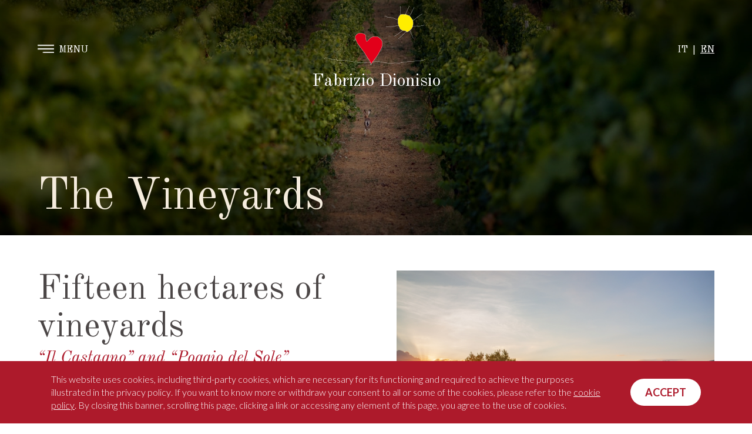

--- FILE ---
content_type: text/html; charset=UTF-8
request_url: https://fabriziodionisio.it/en/the-company/the-vineyards.html
body_size: 6272
content:
<!DOCTYPE html>
<html lang="en" class="app">
<head>
	<meta http-equiv="Content-Type" content="text/html; charset=utf8">
  <meta name="viewport" content="width=device-width, initial-scale=1, maximum-scale=1" />
	<meta name="format-detection" content="telephone=no">
	<link href="https://fabriziodionisio.it/img/favicon.png" rel="shortcut icon" type="image/x-icon" />

	<title>Wines Cortona Doc | Fabrizio Dionisio: the Syrah project in Cortona</title>
<meta name="description" content="Fabrizio Dionisio wine producer in Tuscany, creator of Il Castagno, a red Syrah wine from Cortona" />
<meta name="keywords" content="Syrah Cortona DOC" />

<meta property="og:locale" content="it_IT" />
<meta property="og:type" content="website" />
<meta property="og:title" content="" />
<meta property="og:description" content="" />
<meta property="og:url" content="https://fabriziodionisio.it/en/the-company/the-vineyards.html" />
<meta property="og:site_name" content="FabrizioDionisio" />
 <meta property="og:image" content="https://fabriziodionisio.it/img/shared/shared.png" /> <meta name="twitter:card" content="summary" />
<meta name="twitter:title" content="" />
<meta name="twitter:description" content="" />
<meta name="twitter:site" content="@fabriziodionisio" />
 <meta name="twitter:image" content="https://fabriziodionisio.it/img/shared/shared.png" /> <meta name="twitter:creator" content="@fabriziodionisio" />
		<link rel="stylesheet" href="https://fabriziodionisio.it/css/site/font-awesome.min.css" type="text/css"/>
	<link rel="stylesheet" href="https://fabriziodionisio.it/css/site/icon.css" type="text/css"/>
	<link rel="stylesheet" href="https://fabriziodionisio.it/css/site/jquery-ui.min.css" type="text/css"/>
	<link rel="stylesheet" href="https://fabriziodionisio.it/css/site/dionisio.css?v=1.0.7" type="text/css"/>
	<link rel="stylesheet" href="https://fabriziodionisio.it/css/site/mobile.css?v=1.0.7" type="text/css"/>

	<link rel="preconnect" href="https://fonts.googleapis.com">
	<link rel="preconnect" href="https://fonts.gstatic.com" crossorigin>
	<link href="https://fonts.googleapis.com/css2?family=Old+Standard+TT:ital,wght@0,400;0,700;1,400&display=swap" rel="stylesheet">
	<link href="https://fonts.googleapis.com/css2?family=Lato:wght@300;400;700&display=swap" rel="stylesheet">

	<script type="text/javascript">
  var URL_SITE = 'https://fabriziodionisio.it';
	var IDUTENTE_LOGGED = 0;
	var LANG = 3;
	var LANG_SUFFIX = 'en';
	var RECAPTCHA_KEY = '';

	function condividiSuFB(index) {
		if(jQuery("#share_url_"+index).length == 0) return;
		var url_share = jQuery.base64Decode(jQuery("#share_url_"+index).attr('url'));
		var data = new Date();
		var date = data.getHours() + ":" + data.getMinutes() + ":" + data.getSeconds() + ":" + data.getMilliseconds();
		window.open('http://www.facebook.com/sharer.php?u='+encodeURIComponent(url_share),'sharer','toolbar=0,status=0,width=626,height=436');
		return false;
	}

	function condividiSuLinkedin(index) {
		if(jQuery("#share_url_"+index).length == 0) return;
		var url_share = jQuery.base64Decode(jQuery("#share_url_"+index).attr('url'));
	  window.open('https://www.linkedin.com/cws/share?url='+encodeURIComponent(url_share), 'popupwindow', 'scrollbars=yes,width=800,height=300').focus();
    return false;
	}

	function condividiSuTwitter(index, text, via) {
		if(jQuery("#share_url_"+index).length == 0) return;
		var url_share = jQuery.base64Decode(jQuery("#share_url_"+index).attr('url'));
		var data = new Date();
		var date = data.getHours() + ":" + data.getMinutes() + ":" + data.getSeconds() + ":" + data.getMilliseconds();
		window.open('https://twitter.com/share?url='+encodeURIComponent(url_share)+"&text="+encodeURIComponent(jQuery.base64Decode(text))+"&via="+encodeURIComponent(via),'sharer','toolbar=0,status=0,width=626,height=436');
		return false;
	}

	function condividiSuInstagram(index) {
		if(jQuery("#share_url_"+index).length == 0) return;
		var url_share = jQuery.base64Decode(jQuery("#share_url_"+index).attr('url'));
		var data = new Date();
		var date = data.getHours() + ":" + data.getMinutes() + ":" + data.getSeconds() + ":" + data.getMilliseconds();
		//window.open('http://www.facebook.com/sharer.php?u='+encodeURIComponent(url_share),'sharer','toolbar=0,status=0,width=626,height=436');
		return false;
	}

	function condividiWhatsApp(index, text) {
		if(jQuery("#share_url_"+index).length == 0) return;
		var url_share = jQuery.base64Decode(jQuery("#share_url_"+index).attr('url'));
		var data = new Date();
		var date = data.getHours() + ":" + data.getMinutes() + ":" + data.getSeconds() + ":" + data.getMilliseconds();
		window.open('https://wa.me/?text='+encodeURIComponent(url_share),'sharer','toolbar=0,status=0,width=626,height=436');
		return false;
	}

	function condividiSuGPlus(index) {
		if(jQuery("#share_url_"+index).length == 0) return;
		var url_share = jQuery.base64Decode(jQuery("#share_url_"+index).attr('url'));
    window.open('https://plus.google.com/share?url='+encodeURIComponent(url_share), 'popupwindow', 'scrollbars=yes,width=800,height=400').focus();
    return false;
	}
  </script>
			<script async src="https://www.googletagmanager.com/gtag/js?id=UA-29353205-1"></script>
		<script>
		window.dataLayer = window.dataLayer || [];
		function gtag(){dataLayer.push(arguments);}
		gtag('js', new Date());
		gtag('config', 'UA-29353205-1');
		</script>
	</head>
<body >
	<div class="total_container ">
		<div class="header opened ">
  <div class="center_container">
    <div class="col">
      <div class="menu" onclick="manager_menu()">
        <span>MENU</span>
      </div>
    </div>
    <div class="logo_box">
      <a class="logo" href="https://fabriziodionisio.it/en"></a>
      <span><a href="https://fabriziodionisio.it/en">Fabrizio Dionisio</a></span>
    </div>
    <div class="col">
      <div class="language" onclick="manager_language()">
                          <a href="https://fabriziodionisio.it/it/azienda/i-vigneti.html" title="IT">
            IT
          </a>
                          <span class="sep">|</span>
          <span class="current">EN</span>
              </div>
    </div>
  </div>
</div>
				 <div class="center_container"> 			<div class="site_content   ">
				  <div class="header_box load_source  page ">
  <div class="image_content">
          <div class="loading_content"></div>
      <img
         position="5"         source="https://fabriziodionisio.it/img/header/vigneti-00-header_1648229446.jpg"
        class="load_bkg" outside="1" alt="The Vineyards" />
          </div>
  <div class="over_box ">
        <h1  class="forum" >The Vineyards</h1>
          </div>
  <div class="ombra_top"></div>
  <div class="ombra_bottom"></div>
</div>
  <div class="blocks_page ">
          
                                      <div class="block_content    ">
          <div class="center_container">
            <div class="black_bkg detail">
              <div class="column  mt ">
                                  <div class="head ">
    <p>Fifteen hectares of vineyards</p>
  </div>
   <h2 class="block">“Il Castagno” and “Poggio del Sole”</h2>       <div class="testo align_right "><p>Our first estate is called <strong>Il Castagno</strong>. It is located in the village of the same name in the town of Cortona. Here is where the winemaking and aging cellars are located, as well as our home. In terms of the Cortona DOC area, we are situated on the south-eastern edge, on an intact hillside of Oligocene formation with loose, sandy, loamy soil rich in skeletal material (marl and clay schist, marl, and fine quartzose feldspathic calcareous sandstone). We face Cortona. Our Syrah vineyards were planted in 2001 and extend for approximately three hectares.</p>

<p>Our second estate is <strong>Poggio del Sole</strong>. It is located in the village of the same name on an undulating fluvial terrace of Pleistocene formation, with a medium-fine textured soil with an essential presence of clay-rich sands and silt. Some Syrah vineyards were planted in 2000 and others in 2003 for a total surface area of about ten hectares. More recently, we planted a small parcel of Viognier, &ldquo;the handmaiden&rdquo; of Syrah, inspired by the great Condrieu of the Rhone.</p>

<p>Both estates are situated at an average altitude of over 250 meters. There are no bordering cultivated plots at a higher altitude, only woods. Therefore, they&rsquo;re sheltered from any possible chemical contamination.</p>
</div>
  <!-- CTA -->
                              </div>
              <div class="column  image  ">
                                  <div class="image_content load_source iszoom static">
    <div class="loading_content"></div>
            <img setheight="1" position="5" alt="Fifteen hectares of vineyards" source="https://fabriziodionisio.it/img/block/AMI_0609-2_1675273729.jpg" class="load_bkg" outside="1"/>
                      <a gallerygroup="gallery_0" id="gallery_0_0" didascalia="" gallerysource="https://fabriziodionisio.it/img/block/AMI_0609-2_1675273729.jpg" href="javascript:initialLoadGallery('gallery_0', 0)" title="Vedi lo zoom" class="over">
          <font></font>
        </a>
            </div>
                                </div>
            </div>
          </div>
        </div>
                              
                                      <div class="block_content    ">
          <div class="center_container">
            <div class="black_bkg detail">
              <div class="column  mt ">
                                  <div class="head ">
    <p>France...</p>
  </div>
   <h2 class="block">the land of origin of Syrah</h2>   <!-- CTA -->
                              </div>
              <div class="column  image  ">
                                                                </div>
            </div>
          </div>
        </div>
                              
                        <div class="block_content     iscolumn">
            <div class="center_container">
              <div class="black_bkg detail">
                <div class="column all">
                      <div class="block_text">
              <div class="testo  nomt"><p>The rootstocks and clones we used were carefully selected in the <strong>Rh&ocirc;ne Valley</strong>, where Syrah originates. We chose them with our sole objective: high-quality fruit at the cost of lower productivity, always bearing in mind the specific soil and climatic characteristics of the terroir of <strong>Cortona</strong>, where the vines would grow.</p>
</div>
  <!-- CTA -->
            </div>
                                                </div>
                                                        
                      <div class="column all">
                      <div class="block_text">
              <div class="testo  nomt"><p>In keeping with our desired result, the optimal planting density for our particular soil and the local climate is <strong>5000 vines per hectare</strong>. The average grape production, when fully operational, is about <strong>1 kg per vine</strong> (50 quintals per hectare) after a pre-selection of the bunches, which becomes less necessary as the vineyards grow. This is usually carried out during the summer.</p>
</div>
  <!-- CTA -->
            </div>
                                                </div>
                          </div></div></div>
                                        
                              <div class="block_content    ">
          <div class="black_bkg detail">
            <div class="column image all with_box">
              <div class="image_content load_source iszoom static">
    <div class="loading_content"></div>
          <img setheight="0" position="5" alt="Fabrizio Dionisio" source="https://fabriziodionisio.it/img/block/vigneti-02-frase_1648229377.jpg" class="load_bkg" outside="1"/>
          </div>
  
                            <div class="over_box">
                <div class="center_container ">
                  <div class="over_box_bkg">
                    <div class="testo_citazione_box">
                      <div class="apice left">&ldquo;</div>
                      <div class="testo citazione"><p>Our winery is artisanal in nature; it&rsquo;s a studio, a workshop, an atelier. And we have every intention of staying like this. Our existence, our reality, is based on quality over quantity.</p>
</div>
                      <div class="apice right">&rdquo;</div>
                    </div>
                    <div class="head">
                      <p>Fabrizio Dionisio</p>
                    </div>
                    <h2 class="block"></h2>
                  </div>
                </div>
              </div>
            </div>
          </div>
        </div>
                              
                                      <div class="block_content    ">
          <div class="center_container">
            <div class="black_bkg detail">
              <div class="column  image  ">
                                  <div class="image_content load_source iszoom static">
    <div class="loading_content"></div>
            <img setheight="1" position="5" alt="Artisanal viticulture done naturally" source="https://fabriziodionisio.it/img/block/vigneti-03_1648229361.jpg" class="load_bkg" outside="1"/>
                      <a gallerygroup="gallery_5" id="gallery_5_0" didascalia="" gallerysource="https://fabriziodionisio.it/img/block/vigneti-03_1648229361.jpg" href="javascript:initialLoadGallery('gallery_5', 0)" title="Vedi lo zoom" class="over">
          <font></font>
        </a>
            </div>
                                </div>
              <div class="column  mt ">
                                  <div class="head ">
    <p>Artisanal viticulture done naturally</p>
  </div>
   <h2 class="block">From integrated pest management to certified organic</h2>       <div class="testo  "><p>Our vineyards have always been cultivated with minimal use of chemicals, and so in an entirely natural way. This is in keeping with our vision of agriculture and the world overall.</p>

<p>&nbsp;</p>

<p>Beginning with the 2014 vintage, we have used organic farming methods at the winery. We spent the first five years experimenting to see if we could function without resorting to conventional products. After that time, we applied for formal organic certification. It has always been in our DNA, and we obtained it in time for the 2021 vintage.</p>
</div>
  <!-- CTA -->
                              </div>
            </div>
          </div>
        </div>
                              
                                      <div class="block_content    ">
          <div class="center_container">
            <div class="black_bkg detail">
              <div class="column  mt ">
                                  <div class="testo align_right nomt"><p>All growing practices are carried out strictly by hand, except for the springtime topping of the shoots. Harvest is also done manually: the grapes are picked and placed in small perforated crates to preserve their integrity. Most of the grapes are destemmed: it depends on our goals for the wine. While this has become a trend nowadays, we have been doing it for a long time, but only sometimes; it depends on the characteristics of the grapes and must be done in the right proportion to the weight.</p>

<p>We always try to leave the berries as intact as possible. Based on the growing season, we know in advance, long before the harvest, which of our grapes we will use for our various labels: from Rosa del Castagno and Bolla Galeotta to Cuculaia, and naturally including Castagnino, Il Castagno, and Linfa.</p>
</div>
  <!-- CTA -->
                              </div>
              <div class="column  image  ">
                                  <div class="image_content load_source iszoom static">
    <div class="loading_content"></div>
            <img setheight="1" position="5" alt="" source="https://fabriziodionisio.it/img/block/vigneti-04_1648229340.jpg" class="load_bkg" outside="1"/>
                      <a gallerygroup="gallery_6" id="gallery_6_0" didascalia="" gallerysource="https://fabriziodionisio.it/img/block/vigneti-04_1648229340.jpg" href="javascript:initialLoadGallery('gallery_6', 0)" title="Vedi lo zoom" class="over">
          <font></font>
        </a>
            </div>
                                </div>
            </div>
          </div>
        </div>
                              
                      <div class="block_gallery  no_load_image ">
      <div class="center_container">
                            <div class="gallery-column">
                          <div class="image">
                                  <img src="https://fabriziodionisio.it/img/block/gallery/vigneti-gallery-001_1648797839.jpg" alt="" />
                                                  <a gallerygroup="gallery_7" id="gallery_7_0" didascalia="" gallerysource="https://fabriziodionisio.it/img/block/gallery/zoom/vigneti-gallery-001_1648797839.jpg" href="javascript:initialLoadGallery('gallery_7', 0)" title="Vedi lo zoom" class="over">
                    <i class="fa fa-search"></i>
                  </a>
                              </div>
                                        <div class="image">
                                  <img src="https://fabriziodionisio.it/img/block/gallery/vigneti-gallery-004_1648797841.jpg" alt="" />
                                                  <a gallerygroup="gallery_7" id="gallery_7_1" didascalia="" gallerysource="https://fabriziodionisio.it/img/block/gallery/zoom/vigneti-gallery-004_1648797841.jpg" href="javascript:initialLoadGallery('gallery_7', 1)" title="Vedi lo zoom" class="over">
                    <i class="fa fa-search"></i>
                  </a>
                              </div>
                                        <div class="image">
                                  <img src="https://fabriziodionisio.it/img/block/gallery/vigneti-gallery-007_1648797843.jpg" alt="" />
                                                  <a gallerygroup="gallery_7" id="gallery_7_2" didascalia="" gallerysource="https://fabriziodionisio.it/img/block/gallery/zoom/vigneti-gallery-007_1648797843.jpg" href="javascript:initialLoadGallery('gallery_7', 2)" title="Vedi lo zoom" class="over">
                    <i class="fa fa-search"></i>
                  </a>
                              </div>
                                        <div class="image">
                                  <img src="https://fabriziodionisio.it/img/block/gallery/vigneti-gallery-010_1648797845.jpg" alt="" />
                                                  <a gallerygroup="gallery_7" id="gallery_7_3" didascalia="" gallerysource="https://fabriziodionisio.it/img/block/gallery/zoom/vigneti-gallery-010_1648797845.jpg" href="javascript:initialLoadGallery('gallery_7', 3)" title="Vedi lo zoom" class="over">
                    <i class="fa fa-search"></i>
                  </a>
                              </div>
                                        <div class="image">
                                  <img src="https://fabriziodionisio.it/img/block/gallery/vigneti-gallery-013_1648797846.jpg" alt="" />
                                                  <a gallerygroup="gallery_7" id="gallery_7_4" didascalia="" gallerysource="https://fabriziodionisio.it/img/block/gallery/zoom/vigneti-gallery-013_1648797846.jpg" href="javascript:initialLoadGallery('gallery_7', 4)" title="Vedi lo zoom" class="over">
                    <i class="fa fa-search"></i>
                  </a>
                              </div>
                                        <div class="image">
                                  <img src="https://fabriziodionisio.it/img/block/gallery/vigneti-gallery-016_1648797848.jpg" alt="" />
                                                  <a gallerygroup="gallery_7" id="gallery_7_5" didascalia="" gallerysource="https://fabriziodionisio.it/img/block/gallery/zoom/vigneti-gallery-016_1648797848.jpg" href="javascript:initialLoadGallery('gallery_7', 5)" title="Vedi lo zoom" class="over">
                    <i class="fa fa-search"></i>
                  </a>
                              </div>
                                        <div class="image">
                                  <img src="https://fabriziodionisio.it/img/block/gallery/vigneti-gallery-019_1648797849.jpg" alt="" />
                                                  <a gallerygroup="gallery_7" id="gallery_7_6" didascalia="" gallerysource="https://fabriziodionisio.it/img/block/gallery/zoom/vigneti-gallery-019_1648797849.jpg" href="javascript:initialLoadGallery('gallery_7', 6)" title="Vedi lo zoom" class="over">
                    <i class="fa fa-search"></i>
                  </a>
                              </div>
                                    </div>
          <div class="gallery-column">
                          <div class="image">
                                  <img src="https://fabriziodionisio.it/img/block/gallery/vigneti-gallery-002_1648797840.jpg" alt="" />
                                                  <a gallerygroup="gallery_7" id="gallery_7_7" didascalia="" gallerysource="https://fabriziodionisio.it/img/block/gallery/zoom/vigneti-gallery-002_1648797840.jpg" href="javascript:initialLoadGallery('gallery_7', 7)" title="Vedi lo zoom" class="over">
                    <i class="fa fa-search"></i>
                  </a>
                              </div>
                                        <div class="image">
                                  <img src="https://fabriziodionisio.it/img/block/gallery/vigneti-gallery-006_1648797842.jpg" alt="" />
                                                  <a gallerygroup="gallery_7" id="gallery_7_8" didascalia="" gallerysource="https://fabriziodionisio.it/img/block/gallery/zoom/vigneti-gallery-006_1648797842.jpg" href="javascript:initialLoadGallery('gallery_7', 8)" title="Vedi lo zoom" class="over">
                    <i class="fa fa-search"></i>
                  </a>
                              </div>
                                        <div class="image">
                                  <img src="https://fabriziodionisio.it/img/block/gallery/vigneti-gallery-008_1648797843.jpg" alt="" />
                                                  <a gallerygroup="gallery_7" id="gallery_7_9" didascalia="" gallerysource="https://fabriziodionisio.it/img/block/gallery/zoom/vigneti-gallery-008_1648797843.jpg" href="javascript:initialLoadGallery('gallery_7', 9)" title="Vedi lo zoom" class="over">
                    <i class="fa fa-search"></i>
                  </a>
                              </div>
                                        <div class="image">
                                  <img src="https://fabriziodionisio.it/img/block/gallery/vigneti-gallery-011_1648797845.jpg" alt="" />
                                                  <a gallerygroup="gallery_7" id="gallery_7_10" didascalia="" gallerysource="https://fabriziodionisio.it/img/block/gallery/zoom/vigneti-gallery-011_1648797845.jpg" href="javascript:initialLoadGallery('gallery_7', 10)" title="Vedi lo zoom" class="over">
                    <i class="fa fa-search"></i>
                  </a>
                              </div>
                                        <div class="image">
                                  <img src="https://fabriziodionisio.it/img/block/gallery/vigneti-gallery-014_1648797847.jpg" alt="" />
                                                  <a gallerygroup="gallery_7" id="gallery_7_11" didascalia="" gallerysource="https://fabriziodionisio.it/img/block/gallery/zoom/vigneti-gallery-014_1648797847.jpg" href="javascript:initialLoadGallery('gallery_7', 11)" title="Vedi lo zoom" class="over">
                    <i class="fa fa-search"></i>
                  </a>
                              </div>
                                        <div class="image">
                                  <img src="https://fabriziodionisio.it/img/block/gallery/vigneti-gallery-017_1648797848.jpg" alt="" />
                                                  <a gallerygroup="gallery_7" id="gallery_7_12" didascalia="" gallerysource="https://fabriziodionisio.it/img/block/gallery/zoom/vigneti-gallery-017_1648797848.jpg" href="javascript:initialLoadGallery('gallery_7', 12)" title="Vedi lo zoom" class="over">
                    <i class="fa fa-search"></i>
                  </a>
                              </div>
                                        <div class="image">
                                  <img src="https://fabriziodionisio.it/img/block/gallery/vigneti-gallery-020_1648797850.jpg" alt="" />
                                                  <a gallerygroup="gallery_7" id="gallery_7_13" didascalia="" gallerysource="https://fabriziodionisio.it/img/block/gallery/zoom/vigneti-gallery-020_1648797850.jpg" href="javascript:initialLoadGallery('gallery_7', 13)" title="Vedi lo zoom" class="over">
                    <i class="fa fa-search"></i>
                  </a>
                              </div>
                                    </div>
          <div class="gallery-column">
                          <div class="image">
                                  <img src="https://fabriziodionisio.it/img/block/gallery/vigneti-gallery-003_1648797840.jpg" alt="" />
                                                  <a gallerygroup="gallery_7" id="gallery_7_14" didascalia="" gallerysource="https://fabriziodionisio.it/img/block/gallery/zoom/vigneti-gallery-003_1648797840.jpg" href="javascript:initialLoadGallery('gallery_7', 14)" title="Vedi lo zoom" class="over">
                    <i class="fa fa-search"></i>
                  </a>
                              </div>
                                        <div class="image">
                                  <img src="https://fabriziodionisio.it/img/block/gallery/vigneti-gallery-005_1648797842.jpg" alt="" />
                                                  <a gallerygroup="gallery_7" id="gallery_7_15" didascalia="" gallerysource="https://fabriziodionisio.it/img/block/gallery/zoom/vigneti-gallery-005_1648797842.jpg" href="javascript:initialLoadGallery('gallery_7', 15)" title="Vedi lo zoom" class="over">
                    <i class="fa fa-search"></i>
                  </a>
                              </div>
                                        <div class="image">
                                  <img src="https://fabriziodionisio.it/img/block/gallery/vigneti-gallery-009_1648797844.jpg" alt="" />
                                                  <a gallerygroup="gallery_7" id="gallery_7_16" didascalia="" gallerysource="https://fabriziodionisio.it/img/block/gallery/zoom/vigneti-gallery-009_1648797844.jpg" href="javascript:initialLoadGallery('gallery_7', 16)" title="Vedi lo zoom" class="over">
                    <i class="fa fa-search"></i>
                  </a>
                              </div>
                                        <div class="image">
                                  <img src="https://fabriziodionisio.it/img/block/gallery/vigneti-gallery-012_1648797846.jpg" alt="" />
                                                  <a gallerygroup="gallery_7" id="gallery_7_17" didascalia="" gallerysource="https://fabriziodionisio.it/img/block/gallery/zoom/vigneti-gallery-012_1648797846.jpg" href="javascript:initialLoadGallery('gallery_7', 17)" title="Vedi lo zoom" class="over">
                    <i class="fa fa-search"></i>
                  </a>
                              </div>
                                        <div class="image">
                                  <img src="https://fabriziodionisio.it/img/block/gallery/vigneti-gallery-015_1648797847.jpg" alt="" />
                                                  <a gallerygroup="gallery_7" id="gallery_7_18" didascalia="" gallerysource="https://fabriziodionisio.it/img/block/gallery/zoom/vigneti-gallery-015_1648797847.jpg" href="javascript:initialLoadGallery('gallery_7', 18)" title="Vedi lo zoom" class="over">
                    <i class="fa fa-search"></i>
                  </a>
                              </div>
                                        <div class="image">
                                  <img src="https://fabriziodionisio.it/img/block/gallery/vigneti-gallery-018_1648797849.jpg" alt="" />
                                                  <a gallerygroup="gallery_7" id="gallery_7_19" didascalia="" gallerysource="https://fabriziodionisio.it/img/block/gallery/zoom/vigneti-gallery-018_1648797849.jpg" href="javascript:initialLoadGallery('gallery_7', 19)" title="Vedi lo zoom" class="over">
                    <i class="fa fa-search"></i>
                  </a>
                              </div>
                                    </div>
              </div>
    </div>
                        </div>
			</div>
			<div class="footer">
  <div class="row">
    <div class="center_container">
      <div class="col logo">
        <a href="https://fabriziodionisio.it/en"></a>
        <span>Fabrizio Dionisio</span>
      </div>
      <div class="col">
        <p>Come and see us</p>
        <p class="text">Loc. Il Castagno C. S. Ossaia, 87</p>
        <p class="text">52044 Cortona (AR) Italy</p>
        <p class="text">GPS: <a href="https://goo.gl/maps/NfWpGRzj23ZcGEaJ7" target="_blank">43.241563, 12.00936</a></p>
        <p class="mt">E-mail us</p>
        <p class="text"><a title="E-mail us" href="mailto:info@fabriziodionisio.it">info@fabriziodionisio.it</a></p>
      </div>
      <div class="col">
        <p>Call us</p>
		<p class="text"><a href="tel:+393358116663">+39 335 8116663 (Alessandra)</a></p>
        
        <p class="text">&nbsp;</p>
        <p class="mt">Follow us</p>
        <div class="social">
          <a href="https://www.instagram.com/fabriziodionisio/" target="_blank" class="instagram"></a>
          <a href="https://www.facebook.com/fabrizio.dionisio.9" target="_blank" class="fb"></a>
        </div>
      </div>
    </div>
  </div>
  <div class="row blu">
    <div class="center_container">
              <p><b>© 2026 Fabrizio Dionisio</b><font>|</font>P. IVA 09748840585<font>|</font><a href="https://fabriziodionisio.it/en/cookie-policy.html" title="Cookie Policy">Cookie Policy</a><font>|</font><a href="https://fabriziodionisio.it/en/privacy-policy.html" title="Privacy Policy">Privacy Policy</a></p>
                  <p class="right">Website <a href="https://www.tiphys.com/" target="_blank">Tiphys Srl</a></p>
    </div>
  </div>
</div>
		 </div> 			</div>
	<div class="layer_menu  nopaddingtop">
  <div class="content">
    <div class="col">
      <a href="javascript:manager_menu()" class="chiudi">Close</a>
      <div class="menu">
         <div class="center_menu">         <div class="logo">
          <a href="https://fabriziodionisio.it/en"></a>
          <span>Fabrizio Dionisio</span>
        </div>
        <div class="list">
                                  <div class="element ">
                              <a class="hassubmenu  active " href="javascript:manager_submenu(5)" title="The company">The company</a>
              
                              <div class="submenu_element" id="submenu_5">
                                      <p>
                      <a  href="https://fabriziodionisio.it/en/the-company/the-farm.html" title="The farm">The farm</a>
                    </p>
                                      <p>
                      <a  href="https://fabriziodionisio.it/en/the-company/my-dream.html" title="My dream">My dream</a>
                    </p>
                                      <p>
                      <a  class="active"  href="https://fabriziodionisio.it/en/the-company/the-vineyards.html" title="The vineyards">The vineyards</a>
                    </p>
                                  </div>
                          </div>
                                  <div class="element ">
                              <a  href="https://fabriziodionisio.it/en/the-wines.html" title="The wines">The wines</a>
              
                          </div>
                                  <div class="element ">
                              <a  href="https://fabriziodionisio.it/en/reviews.html" title="Reviews">Reviews</a>
              
                          </div>
                                  <div class="element ">
                              <a  href="https://fabriziodionisio.it/en/visits-and-tastings.html" title="Visits and tastings">Visits and tastings</a>
              
                          </div>
                                  <div class="element  last ">
                              <a  href="https://fabriziodionisio.it/en/contacts.html" title="Contacts">Contacts</a>
              
                          </div>
                  </div>
         </div>         <div class="bottom">
          <div class="language" onclick="manager_language()">
                                      <a href="https://fabriziodionisio.it/it/azienda/i-vigneti.html" title="IT">
                IT
              </a>
                                      <span class="sep">|</span>
              <span class="current">EN</span>
                      </div>
          <div class="social">
            <a href="https://www.instagram.com/fabriziodionisio/" target="_blank" class="instagram"></a>
            <a href="https://www.facebook.com/fabrizio.dionisio.9" target="_blank" class="fb"></a>
          </div>
        </div>
      </div>
    </div>
                                      <div class="image_content load_source  immagine_vino" id="immagine_vino_26">
            <a href="https://fabriziodionisio.it/en/the-wines/syrah-rosa/bolla-galeotta.html" title="Bolla Galeotta">
              <img position="5" alt="Bolla Galeotta" class="load_bkg" outside="0" source="https://fabriziodionisio.it/img/vini/bolla-galeotta_1648709440.png" />
            </a>
          </div>
                            <div class="image_content load_source  immagine_vino" id="immagine_vino_28">
            <a href="https://fabriziodionisio.it/en/the-wines/syrah-rosa/rosa-del-castagno.html" title="Rosa del Castagno">
              <img position="5" alt="Rosa del Castagno" class="load_bkg" outside="0" source="https://fabriziodionisio.it/img/vini/rosa-castagno_1648709464.png" />
            </a>
          </div>
                                          <div class="image_content load_source  immagine_vino" id="immagine_vino_30">
            <a href="https://fabriziodionisio.it/en/the-wines/syrah-rossi/castagnino.html" title="&quot;Castagnino&quot;">
              <img position="5" alt="&quot;Castagnino&quot;" class="load_bkg" outside="0" source="https://fabriziodionisio.it/img/vini/castagnino.png" />
            </a>
          </div>
                            <div class="image_content load_source  immagine_vino" id="immagine_vino_32">
            <a href="https://fabriziodionisio.it/en/the-wines/syrah-rossi/linfa.html" title="Linfa">
              <img position="5" alt="Linfa" class="load_bkg" outside="0" source="https://fabriziodionisio.it/img/vini/linfa-syrah_1648659666.png" />
            </a>
          </div>
                            <div class="image_content load_source  immagine_vino" id="immagine_vino_34">
            <a href="https://fabriziodionisio.it/en/the-wines/syrah-rossi/il-castagno.html" title="Il Castagno">
              <img position="5" alt="Il Castagno" class="load_bkg" outside="0" source="https://fabriziodionisio.it/img/vini/castagno.png" />
            </a>
          </div>
                            <div class="image_content load_source  immagine_vino" id="immagine_vino_36">
            <a href="https://fabriziodionisio.it/en/the-wines/syrah-rossi/cuculaia.html" title="Cuculaia">
              <img position="5" alt="Cuculaia" class="load_bkg" outside="0" source="https://fabriziodionisio.it/img/vini/cuculaia_1648661909.png" />
            </a>
          </div>
                                          <div class="image_content load_source  immagine_vino" id="immagine_vino_38">
            <a href="https://fabriziodionisio.it/en/the-wines/viognier/linfa.html" title="Linfa">
              <img position="5" alt="Linfa" class="load_bkg" outside="0" source="https://fabriziodionisio.it/img/vini/linfa-viognier_1648663480.png" />
            </a>
          </div>
                      <div class="col">
      <div class="menu">
         <div class="center_menu">         <div class="list">
                                  <div class="element ">
              <a class="forum"  href="https://fabriziodionisio.it/en/the-wines/syrah-rosa.html" title="Syrah rosa">Syrah rosa</a>
            </div>
            <div class="submenu">
                                               <div onmouseover="view_immagine_menu(26, true)" onmouseout="view_immagine_menu(26, false)" class="element ">                                   <a class="forum " href="https://fabriziodionisio.it/en/the-wines/syrah-rosa/bolla-galeotta.html" title="Bolla Galeotta">Bolla Galeotta</a>
                </div>
                                               <div onmouseover="view_immagine_menu(28, true)" onmouseout="view_immagine_menu(28, false)" class="element  last ">                                   <a class="forum " href="https://fabriziodionisio.it/en/the-wines/syrah-rosa/rosa-del-castagno.html" title="Rosa del Castagno">Rosa del Castagno</a>
                </div>
                          </div>
                                  <div class="element ">
              <a class="forum"  href="https://fabriziodionisio.it/en/the-wines/syrah-rossi.html" title="Syrah rossi">Syrah rossi</a>
            </div>
            <div class="submenu">
                                               <div onmouseover="view_immagine_menu(30, true)" onmouseout="view_immagine_menu(30, false)" class="element ">                                   <a class="forum " href="https://fabriziodionisio.it/en/the-wines/syrah-rossi/castagnino.html" title="&quot;Castagnino&quot;">&quot;Castagnino&quot;</a>
                </div>
                                               <div onmouseover="view_immagine_menu(32, true)" onmouseout="view_immagine_menu(32, false)" class="element ">                                   <a class="forum " href="https://fabriziodionisio.it/en/the-wines/syrah-rossi/linfa.html" title="Linfa">Linfa</a>
                </div>
                                               <div onmouseover="view_immagine_menu(34, true)" onmouseout="view_immagine_menu(34, false)" class="element ">                                   <a class="forum " href="https://fabriziodionisio.it/en/the-wines/syrah-rossi/il-castagno.html" title="Il Castagno">Il Castagno</a>
                </div>
                                               <div onmouseover="view_immagine_menu(36, true)" onmouseout="view_immagine_menu(36, false)" class="element  last ">                                   <a class="forum " href="https://fabriziodionisio.it/en/the-wines/syrah-rossi/cuculaia.html" title="Cuculaia">Cuculaia</a>
                </div>
                          </div>
                                  <div class="element  last ">
              <a class="forum"  href="https://fabriziodionisio.it/en/the-wines/viognier.html" title="Viognier">Viognier</a>
            </div>
            <div class="submenu">
                                               <div onmouseover="view_immagine_menu(38, true)" onmouseout="view_immagine_menu(38, false)" class="element  last ">                                   <a class="forum " href="https://fabriziodionisio.it/en/the-wines/viognier/linfa.html" title="Linfa">Linfa</a>
                </div>
                          </div>
                  </div>
         </div>         <div class="bottom">
        </div>
      </div>
    </div>
  </div>
</div>
	<div id="dinamic_alert" class="dinamic_alert alert_panel">
  <div class="bkg_dinamic_alert">
    <div class="dinamic_alert_container">
      <span id="text_dinamic_alert"></span>
      <p class="btn"><a href="javascript:closeAlert('dinamic_alert')" title="Chiudi" class="chiudi">Chiudi</a></p>
    </div>
  </div>
</div>

<div id="choose_alert" class="dinamic_alert alert_panel">
  <div class="bkg_dinamic_alert">
    <div class="dinamic_alert_container">
      <span></span>
      <p class="btn">
        <a href="javascript:void(0)" title="Chiudi" class="chiudi nok">Chiudi</a>
        <a href="javascript:void(0)" title="Conferma" class="chiudi ok">Conferma</a>
      </p>
    </div>
  </div>
</div>

<a href="javascript:galleryClose()" title="Chiudi" class="close_lightbox">
  <svg xmlns="http://www.w3.org/2000/svg" width="22.396" height="21.4495" viewBox="0 0 22.396 21.4495">
    <g>
      <path d="M.707 20.725l21-20" stroke-width="2" fill="none" stroke="#FFF"></path>
      <path d="M20.707 20.725l-20-20" stroke-width="2" fill="none" stroke="#FFF"></path>
    </g>
  </svg>
</a>
<div id="gallery-lightbox-cnt" class="alert_panel">
  <div class="gallery-lightbox-cnt-multimedia">
    <div class="loading-multimedia"></div>
    <img src="" id="gallery_lightbox_zoom" />
     <div class="gallery-lightbox-cnt-didascalia"><p></p></div>     <a href="javascript:changeLitghboxImageToClick(false)" class="arrow prev">
      <svg xmlns="http://www.w3.org/2000/svg" width="45.255" height="45.255" viewBox="0 0 45.255 45.255">
        <path d="M22.624 43.838l21.213-21.213L22.624 1.412" stroke-width="2" fill="none" stroke="#FFF" stroke-linecap="round"></path>
      </svg>
    </a>
    <a href="javascript:changeLitghboxImageToClick(true)" class="arrow next">
      <svg xmlns="http://www.w3.org/2000/svg" width="45.255" height="45.255" viewBox="0 0 45.255 45.255">
        <path d="M22.624 43.838l21.213-21.213L22.624 1.412" stroke-width="2" fill="none" stroke="#FFF" stroke-linecap="round"></path>
      </svg>
    </a>
  </div>
</div>

<div id="opacity_layer" class="opacity_layer"></div>
<div id="loading_layer" class="alert_panel"></div>

	<script src="https://fabriziodionisio.it/js/site/jquery-1.10.2.min.js"></script>
	<script src="https://fabriziodionisio.it/js/site/jquery-ui.min.js"></script>
	<script src="https://fabriziodionisio.it/js/site/jquery.ui.autocomplete.scroll.min.js"></script>
	<script src="https://fabriziodionisio.it/js/site/jquery.alert.js"></script>
	<script src="https://fabriziodionisio.it/js/site/jquery.base64.js"></script>
	<script src="https://fabriziodionisio.it/js/site/jquery.scrollTo-min.js"></script>
	<script src="https://fabriziodionisio.it/js/site/jquery.hammer.js"></script>
	<script src="https://fabriziodionisio.it/js/site/jquery.gallery.js"></script>
	<script src="https://fabriziodionisio.it/js/site/lang/en.js"></script>
			<script type="text/javascript" src="https://maps.googleapis.com/maps/api/js?v=3.exp&key=AIzaSyCWTNZYraWyf6YFlPPVE3YOZOT5MPu9h1Y&sensor=false&language=it"></script>
			<script src="https://fabriziodionisio.it/js/site/dionisio.js?v=1.0.7"></script>
	</body>
</html>


--- FILE ---
content_type: text/css
request_url: https://fabriziodionisio.it/css/site/dionisio.css?v=1.0.7
body_size: 10112
content:
body, html { -webkit-text-rendering:optimizeLegibility;-webkit-tap-highlight-color:transparent;-webkit-font-smoothing:antialiased;-moz-osx-font-smoothing:grayscale;font-family: 'Old Standard TT', sans-serif;text-rendering:optimizeLegibility;-webkit-font-variant-ligatures:none;font-variant-ligatures:none;scroll-behavior:smooth;-webkit-text-size-adjust:100%;-moz-text-size-adjust:100%;-ms-text-size-adjust:100%;text-size-adjust:100%;color:#000;letter-spacing:normal;line-height:normal;-webkit-font-kerning:none;font-kerning:none;width:100%;padding:0;margin:0; }
body.ismenu { overflow: hidden; }
.disabled_text {}
.menu.disabled_text { -webkit-touch-callout:none; -webkit-user-select:none; -khtml-user-select: none; -moz-user-select: none;
-ms-user-select: none; user-select: none; }
a { text-decoration: none; font-size:12px; color:#ACAEAF; font-family: 'Old Standard TT', sans-serif; font-weight:400; }
a:hover { text-decoration: underline; outline:0px; }
a:focus, object, a:visited, input, select, textarea { outline:0px; }
img { border:0px !important; }
input, textarea, select { font-size:12px; color:#ACAEAF; font-family: 'Old Standard TT', sans-serif; font-weight:300; outline:none; outline:0px; }
select option { color:#ACAEAF; font-family: 'Old Standard TT', sans-serif; font-weight:400; }
input, input:focus, select, select:focus { outline:none; outline:0px; }
h1, h2, h3, h4, h5, h6, p, ul { padding:0px; margin: 0px; }
form { padding:0px; margin: 0px; }
.disabled { -moz-opacity:.5; opacity:0.50; filter:alpha(opacity=50); cursor:default; }
.lato { font-family: 'Lato', sans-serif; }

/* OPACITY LAYER*/
.opacity_layer { z-index:4000; width:100%; height:100%; position:fixed; top:0; left:0; filter:alpha(opacity=80); -moz-opacity:.80; opacity:.80; display: none; float:left; background-color:#000; }
.opacity_layer.wait { background-color:#FFF; filter:alpha(opacity=0); -moz-opacity:0; opacity:0; }
.opacity_layer.minimal { background-color:#1A1A1A; filter:alpha(opacity=20); -moz-opacity:0.2; opacity:0.2; }
#loading_layer { position:absolute; z-index:4020; top:50%; left:50%; width:64px; height:64px; margin-left:-64px; margin-top:-64px; background-image:url(../../img/loading_blu.png); background-position:top left; background-repeat:no-repeat; display:none; background-size:100%; }
/* FINE OPACITY LAYER */

input[type="date"]::-webkit-inner-spin-button,
input[type="date"]::-webkit-calendar-picker-indicator { display: none; -webkit-appearance: none }

/* DINAMIC ALERT */
.dinamic_alert { position:fixed; z-index:4030; height: auto; border-radius: 10px; width: 545px; top:50%; left:50%; margin-left:-272px; display:none; padding:0px; background-color:#f5ecdd; }
.dinamic_alert .bkg_dinamic_alert { float:left; height: auto; width: 100%; border-radius: 10px; overflow: hidden; position:relative; background-color:#f5ecdd; }
.dinamic_alert .bkg_dinamic_alert p.btn { float:left; width:100%; text-align:center; margin-top:20px; }
.dinamic_alert .bkg_dinamic_alert p.btn a.chiudi { float:none; display:inline-block; border-radius: 5px; padding:0px 25px; position:static;
 text-align:center; color:#FFF; font-size:18px; line-height:40px; font-weight:400; background:none; background-color:#ad1a2b; }
.dinamic_alert .bkg_dinamic_alert a.chiudi:hover { text-decoration:none; }
.dinamic_alert .bkg_dinamic_alert p.btn a.chiudi.nok { background-color: #666; margin-right: 10px; }
.dinamic_alert .bkg_dinamic_alert p.btn a.chiudi.ok { margin-left: 10px; background-color:#ad1a2b; }
.dinamic_alert_container { float:left; padding:25px 50px; height:auto; width:calc(100% - 100px); background-color:#FFF; border-radius:3px; }
.dinamic_alert_container h1 { float:left; width:100%; padding:0px; margin:0px; color:#ad1a2b; font-size:26px; line-height:30px; padding-bottom:10px; text-align:center; font-weight:600; }
.dinamic_alert_container span { float:left; width:100%; padding:0px; margin:0px; font-weight:300px; margin-top:15px; font-size:22px; color:#33; line-height:28px; font-weight:400; padding-bottom:10px; text-align:center; }
/* FINE DINAMIC ALERT */

/* COOKIE POLICY */
.cookie_popup { float:left; position:fixed; left:0px; bottom:0px; background-color: #ad1a2b; width:calc(100% - 40px); height:auto; padding:20px 20px; z-index: 300; }
.cookie_popup .center_container { width: 90%; margin: 0px auto; }
.cookie_popup .align { display: flex; align-items: center; justify-content: center; float: left; }
.cookie_popup .testo { float: left; width: calc(100% - 160px); }
.cookie_popup p { float:left; width:100%; font-family: 'Lato', sans-serif; font-weight:300; font-size:16px; line-height:22px; color:#FFF; margin-top: 0px; }
.cookie_popup p a { text-decoration:underline; font-family: 'Lato', sans-serif; font-weight:300; font-size:16px; line-height:22px; color:#FFF; }
.cookie_popup p.link { float: right; width: 150px; }
.cookie_popup p.link a { float: right; background-color: #FFF; text-decoration: none; padding: 0px 25px; border-radius: 25px; color: #ad1a2b;
  font-size: 18px; font-weight: 700; text-transform: uppercase; line-height: 46px; height: 46px; }
/* FINE COOKIE POLICY */

.total_container { float: left; width:100%; visibility: hidden; }
.site_content { float: left; width: 100%; margin-top: 0px; height: auto; }
body.ishome .site_content { margin-top: 0px !important; }
.site_content.notfound { height: calc(100% - 130px); }
.center_container { width: 100%; max-width: 100%; margin: 0px auto; max-width: 100%; }

.load_source { overflow: hidden; position: relative; }
.load_source .loading_content { float: left; width: 100%; height: 100%; background-position: center center; background-repeat: no-repeat; background-image: url(../../img/loading.svg); background-size: 60px; }
.load_source .loading_content.black { background-image: url(../../img/loading_b.svg); }
.load_source img { float: left; width: auto; height: auto; display: none; transition: all .3s; -webkit-transition: all .3s; }

.header_box { float: left; width: 100%; position: relative; background-color: transparent; height: 500px; }
.header_box.page { height: 400px; }
.header_box.small { height: 300px; }
.header_box .loading_content { float:left; width: 100%; height: 100%; background-image: url(../../img/loading.svg); background-repeat: no-repeat; background-position: center center; background-size: auto 50px; }
.header_box .image_content { float: left; width: 100%; height: 100%; overflow: hidden; }

body.ishome .header_box .image_content { width: 100%; }

.header_box .opacity_element { transition: background-color 1s; display: none; background-color: rgba(0,0,0,0); pointer-events: none; position: absolute; height: 100%; width: 100%; z-index: 1; left: 0; top: 0;}
.header_box.loaded .opacity_element { background-color: rgba(0,0,0,.5); }
.header_box.nosource .opacity_element.overlayer, .header_box.loaded .opacity_element.overlayer { background-position:top left; background-repeat: repeat; background-image: url(../../img/overlayer.jpg); opacity: 0.65; }
.header_box.loaded .opacity_element.white { background-color: rgba(255,255,255,.8); }
.header_box .over_box { position: absolute; z-index: 25; left: 10%; bottom: 80px; height: calc(100% - 180px); width: 80%; color: #f5ecdd; display: none; }
.header_box .over_box.auto { height: auto; }
.header_box .over_box .vertical_center { display: flex; flex-direction: column; justify-content: center; height: 100%; }
.header_box .over_box h1 { float: left; width: 100%; line-height: 1.10; font-size: 30px; text-align: center; font-style: italic; font-weight: 300; margin-top: 0px; }
.header_box .over_box h1.green { color:#ceff00; }
.header_box .over_box h2 { float: left; width: 100%; line-height: 1.5; font-weight: 500; font-weight: 300; font-size: 1.4vw; margin: 0px; }
.header_box .over_box.center h1, .header_box .over_box.center h2 { text-align: center; }
.header_box .over_box p.didascalia { float: left; color: #FFF; width: 100%; margin-top: 55px; }
.header_box .over_box p.didascalia.mt { margin-top: 0px; }
.header_box .over_box p.didascalia b { font-weight: 700; }
.header_box .over_box .logo { float: left; width: 100%; background-image: url(../../img/logo-header.png); background-position: center; background-repeat: no-repeat; background-size: auto 100%;
height: 110px; margin-bottom: 0px; }
.header_box .over_box span { float: left; width: 100%; text-align: center; color: #FFF; font-size: 24px; font-weight: bold; margin-bottom: 30px; }

.header_box .over_box.full { left: 10%; display: none; width: 80%; float: left; transform: translateY(-50%); position: absolute; top: 50%; }
.header_box .over_box.full h1, .header_box .over_box.full h2.center { text-align: center !important;}

.header_box .over_box.working { left: 25%; display: none; width: 50%; height: auto; float: left; transform: translateY(-50%); position: absolute; top: 50%; }
.header_box .over_box.working h2.center { text-align: center !important;}

.header_box.page .over_box, .header_box.small .over_box { top: unset; bottom: 25px; left:5%; width: 90%; padding: 0px; height: auto; }
.header_box.page .over_box h1, .header_box.small h1 { font-weight: 300; font-size: 76px; line-height: 80px; text-align: left; font-style: normal; }

.header_box.isslider .sliders_box { float: left; width: 100%; height: 100%; background-color: #000; overflow: hidden; position: relative; }
.header_box.isslider .slider_box_element { float: left; width: 100%; height: 100%; }
.header_box.isslider .slider_box_element.hide { display: none; }
.header_box.isslider .slider_box_element .image_content { height: 100%; overflow: hidden; }
.header_box.isslider .slider_box_element .image_content.hide { display: none; }
.header_box.isslider .balls { float: left; width: auto; margin-top: 4px; }
.header_box.isslider .balls .ball { float: left; transition: all .3s; margin-right: 10px; -webkit-transition: all .3s; width: 20px; height: 10px; background-color: #FFF; border: 1px solid #FFF; }
.header_box.isslider .balls .ball:last-child { margin-right: 0px; }
.header_box.isslider .balls .ball:hover, .header_box.isslider .balls .ball.active { background-color: #4c4747; }

.header_box .ombra_top { position: absolute; top: 0px; left: 0px; background-image:url(../../img/ombra-top.png); background-repeat: repeat-x; height: 339px; width: 100%; background-position: top left; z-index: 20; }
.header_box .ombra_bottom { position: absolute; bottom: 0px; left: 0px; background-image:url(../../img/ombra-bottom.png); background-repeat: repeat-x; height: 325px; width: 100%; background-position: top left; z-index: 20; }

.header_box.isslider .assoluto { position: absolute; z-index: 22; bottom: 20px; left: 10%; width: 80%; }

.header_box.isslider .scroll_down { float: right; width: auto; padding: 0px }
.header_box.isslider font { float: left; font-size:16px; line-height: 26px; text-transform: uppercase; font-style: italic; padding-right: 5px; color: #FFF; font-weight:300; }
.header_box.isslider .scroll_down i { float: left;  color: #FFF; font-size: 26px; }

.header_box.isslider .scroll_down i.bounce { animation: bounce 1s infinite; }
@keyframes bounce {
  0%, 100% { transform: translateY(0); }
  33% { transform: translateY(-3px); }
  66% { transform: translateY(3px); }
}

.header_box.isslider .slider_menu { position: absolute; bottom: 30px; left: 50px; width: calc(100% - 100px); display: flex; justify-content: center; }
.header_box.isslider .slider_menu a, .header_box.isslider .slider_menu span { text-transform: uppercase; font-size: 24px; float: left; color: #f5ecdd; font-weight:300; }
.header_box.isslider .slider_menu span { margin: 0px 30px; }

/* LIGHTBOX */
a.close_lightbox { display: none; z-index:6020; position: fixed; top: 25px; right: 25px; width: 22px; height: 22px; }
#gallery-lightbox-cnt { position:fixed; display:none; float:left;	width:476px; z-index:6010; height:308px; top:50%; left:50%; padding:0px; }
.gallery-lightbox-cnt-multimedia { float:left; width:100%; height:100%; position:relative; }
.loading-multimedia { float:left; width:100%; height:100%; background-image:url(../../img/loading.svg); background-position:center center; background-repeat:no-repeat; }
#gallery_lightbox_zoom { float:left; }
.gallery-lightbox-cnt-multimedia a.arrow { display: none; position:absolute; cursor:pointer; top: 50%; margin-top: -22px; z-index:7000; width: 45px; height: 45px;  }
.gallery-lightbox-cnt-multimedia a.arrow.prev { left:-60px; }
.gallery-lightbox-cnt-multimedia a.arrow.prev svg { transform: rotate(-180deg); }
.gallery-lightbox-cnt-multimedia a.arrow.next { right:-50px; }
.gallery-lightbox-cnt-multimedia .gallery-lightbox-cnt-didascalia { float:left; width:100%; height:auto; position: absolute; padding: 10px 0px; bottom: 0px; left: 0px; background-color: rgba(0,0,0,0.6); }
.gallery-lightbox-cnt-multimedia .gallery-lightbox-cnt-didascalia p
{ float:left;	width:calc(100% - 30px); padding:0px 15px; margin:0px; text-indent:0px; line-height:20px; font-size:16px; font-weight:700; color:#f5ecdd; text-transform:none; }
/* FINE LIGHTBOX */

/* FOOTER */
.footer { float: left; width: 100%; margin-top: 30px; }
.footer .row { float: left; width: 100%; background-color: #E3DFDF; padding: 75px 0px; }
.footer .row .col { float: left; width: 30%; }
.footer .row .col:first-child { width: 40%; }
.footer .row .col.logo { }
.footer .row .col.logo a { float: left; width: 100%; background-image: url(../../img/logo-footer.png); background-position: center; background-repeat: no-repeat; background-size: auto 100%;
height: 100px; }
.footer .row .col.logo span { float: left; width: 100%; text-align: center; color: #4c4747; font-size: 28px; margin-top: 10px; }
.footer .row .col p { float: left; width: 100%; text-align: left; color: #ad1a2b; font-size: 20px; margin-bottom: 5px; }
.footer .row .col p.mt { margin-top: 25px; }
.footer .row .col p.text { color: #666666; font-family: 'Lato', sans-serif; font-size: 16px; line-height: 24px; margin-bottom: 0px; margin-top: 5px; }
.footer .row .col p.text a { color: #666666; font-family: 'Lato', sans-serif; font-weight: 500; text-decoration: underline; font-size: 16px; }
.footer .row .col p.text a:hover { color: #ad1a2b; text-decoration: none; }

.footer .row .col .social { margin-bottom: 0px; margin-top: 5px; justify-content: flex-start; }
.footer .row .col .social a { width: 26px; height: 26px; background-size: 100%; }
.footer .row .col .social a:first-child { margin-left: 0px; }

.footer .row.blu { background-color: #C4BFB9; padding: 20px 0px; }
.footer .row.blu p { float: left; width: auto; font-family: 'Lato', sans-serif; color: #666666; font-size: 16px; }
.footer .row.blu p b { color: #4c4747; }
.footer .row.blu p font { margin: 0px 5px; }
.footer .row.blu p a { color: #ad1a2b; font-size: 1em; font-family: 'Lato', sans-serif; }
.footer .row.blu p a:hover { text-decoration: underline; }
.footer .row.blu p.right { float: right; }

.footer .row .col p.text a:hover, .footer .row.blu p a:hover, .block_content .black_bkg .column .testo a:hover { text-decoration: underline;; }
/* FINE FOOTER */

/* HEADER */
.header { float: left; width: 100%; transition: all .3s;  -webkit-transition: all .3s;
  position: fixed; top: 0px; left: 0px; z-index: 100; padding: 10px 0px; }
.header .center_container { display: flex; flex-direction: row; }
.header .col { flex: 0px; min-width: 100px; max-width: 100px; }
.header .logo_box { flex: 1; margin-left: 10px; margin-right: 10px; justify-content: center; display: flex; flex-direction: column;}
.header .logo { float: left; transition: all .3s; -webkit-transition: all .3s; width: 100%; background-image: url(../../img/logo-header.png); background-position: center; background-repeat: no-repeat; background-size: auto 100%;
height: 110px; }
.header .logo_box span { float: left; width: 100%; color: #FFF; text-align: center; font-size: 30px; font-family: 'Old Standard TT', sans-serif; font-weight:400; }
.header .logo_box span a { color: #FFF;  font-size: 30px; font-family: 'Old Standard TT', sans-serif; font-weight:400; text-decoration: none !important; }

.header .menu { float: left; transition: all .3s;  -webkit-transition: all .3s; margin-top: 50px; cursor: pointer; height: 50px; }
.header .menu span { float: left; color: #FFF; line-height:50px; font-size: 16px; background-image: url(../../img/icone/menu-icon.png);
  background-position: left 16px; background-repeat: no-repeat; background-size: auto 14px; padding-left: 36px; }

.header .language { float: right; transition: all .3s;  -webkit-transition: all .3s; margin-top: 50px; position: relative; cursor: pointer; height: 50px; color: #FFF; }
.header .language span, .header .language a { float: left; color: #FFF; line-height:50px; font-size: 16px; }
.header .language span.current, .header .language a:hover { text-decoration: underline; }
.header .language span.sep { margin: 0px 8px; }

.header.move { background-color: rgba(255, 255, 255, 1); padding: 0px 0px;  box-shadow: 0px 2px 6px rgba(142, 161, 162, 0.4);
  -moz-box-shadow:0px 2px 6px rgba(142, 161, 162, 0.4); -webkit-box-shadow:0px 2px 6px rgba(142, 161, 162, 0.4); }
.header.move .logo_box { flex-direction: row; }
.header.move .logo { background-image: url(../../img/logo-footer.png); height: 60px; margin: 10px 0px; width: 100px; float: none; display: inline-block; }
.header.move .logo_box span { color: #1A1A1A; font-size: 26px; float: none; display: inline-block; width: auto; margin-left: 15px; line-height: 80px; }
.header.move .logo_box span a { color: #1A1A1A; font-size: 26px; line-height: 80px; }
.header.move .menu, .header.move .language { margin-top: 0px; height: 80px; }
.header.move .menu span, .header.move .language span, .header.move .language a { line-height: 80px; color: #1A1A1A; }
.header.move .language, .header.move .menu { background-color: #FFF; }

.header.internal { background-color: rgba(255, 255, 255, 1); padding: 0px 0px;  box-shadow: 0px 2px 6px rgba(142, 161, 162, 0.4);
  -moz-box-shadow:0px 2px 6px rgba(142, 161, 162, 0.4); -webkit-box-shadow:0px 2px 6px rgba(142, 161, 162, 0.4); }
.header.internal .logo { background-image: url(../../img/logo-footer.png); height: 40px; margin: 5px 0px; }
.header.internal .logo_box span { color: #ad1a2b; font-size: 16px; }
.header.internal .menu, .header.internal .language { margin-top: 0px; height: 70px; }
.header.internal .menu span, .header.internal .language span, .header.internal .language a { line-height: 70px; color: #ad1a2b; }
.header.internal .menu span,
.header.move .menu span { background-image: url(../../img/icone/menu-icon-black.png); background-position: left 30px; }
.header.internal .language, .header.internal .menu { background-color: #FFF; }
/* FINE HEADER */

.fullheight { height: 100%; }
.total_container.working .site_content { margin-top: 0px; height: 100%; }
.total_container.working .header_box { height: 100%; }
.total_container.working .header_box .over_box h2 { font-size: 24px; line-height: 32px; }
.header_box.feedback .image_content, .total_container.working .header_box .image_content { width: 100%; }
.total_container.working .social { float: left; width: 100%; display: flex; justify-content: center; margin-top: 30px; margin-left: 0px; }
.total_container.working .social a:first-child { margin-left: 0px; }

/* FORM */
.form { float: left; width: 100%; margin-top: 15px; margin-bottom: 0px; }
.form p { float: left; width: 100%; }
.form .row { float: left; width: 100%; }
.form .row.mt25 { margin-top: 30px; }
.form .row.half { width: calc(50% - 15px); margin-right: 30px; }
.form .row.three { width: calc(33.333333333% - 20px); margin-right: 30px; }
.form .row.last { margin-right: 0px; }
.form .row.privacy { margin-top: 25px; }

.form .row .input_label { float: left; width: 100%; }
.form .row label.field_label { float: left; margin-left: 0px; width:100%; text-transform: uppercase; margin-bottom: 0px; font-weight: 700; font-size: 18px; color: #333; padding-bottom: 5px; }
.form .row label.field_label.all { width: calc(100% - 30px); }

.form .row .input, .form .row .select { float:left; width:calc(100% - 2px); border:1px solid #DCDCDC; height:50px; margin-top:0px; position: relative; background-color: #FFF; }
.form .row .input input, .form .row .input textarea { float:left; width: calc(100% - 20px); padding:10px; border:0px; background:none; color:#666666; font-size:20px; line-height:30px; height:30px; resize:none; }
.form .row .input input::-webkit-input-placeholder, .form .row .input input:-ms-input-placeholder, .form .row .input input::placeholder { font-weight: 300; -moz-opacity:1; opacity:1; filter:alpha(opacity=100); font-style: normal; color: #666666; text-transform: none !important; }
.form .row .input input[type=email] { text-transform: lowercase; }

.form .row .input.textarea { border: 1px solid #DCDCDC; width: calc(100% - 2px); margin-top: 0px; height: auto; }
.form .row .input.textarea textarea { height: 136px; width:calc(100% - 30px); padding:15px 15px; line-height: 24px; }
.form .row .input.textarea textarea::-webkit-input-placeholder, .form .row .input.textarea textarea:-ms-input-placeholder, .form .row .input.textarea textarea::placeholder { font-weight: 300; -moz-opacity:1; opacity:1; filter:alpha(opacity=100); font-style: italic; color: #666666; text-transform: none !important; }

.form .row .checkbox { float: left; margin-left: 0px; width: 16px; height: 16px; border: 1px solid #DCDCDC; position: relative; margin-top: 2px; background-color: #FFF; }
.form .row .checkbox.shadow { box-shadow: 0px 2px 6px rgba(0, 0, 0, 0.4); -moz-box-shadow:0px 2px 6px rgba(0, 0, 0, 0.4); -webkit-box-shadow:0px 2px 6px rgba(0, 0, 0, 0.4); }
.form .row .checkbox input { -moz-opacity:0; opacity:0; margin: 0px; filter:alpha(opacity=0); position:absolute; top:-1px; left:-1px; z-index: 10; width:18px; height:18px; float:left; cursor:pointer; }
.form .row .checkbox span { float:left; opacity: 0; width:10px; height:10px; margin-left: 3px; margin-top: 3px; background-color:#ad1a2b;
transition: transform .3s cubic-bezier(.25,.46,.45,.94),opacity .2s,-webkit-transform .3s cubic-bezier(.25,.46,.45,.94);
-webkit-transform: scale(.5); transform: scale(.5);}
.form .row .checkbox span.checked { -webkit-transform: scale(1); transform: scale(1); opacity: 1; }
.form .row label { float: left; cursor: pointer; width:calc(100% - 40px); margin-left: 8px; color:#ad1a2b; font-weight: 300; font-size:18px; line-height: 24px; font-family: 'Lato', sans-serif; }
.form .row label a { color:#666666; font-weight: 400; font-size:16px; line-height: 20px; text-decoration: underline; }
.form p.btn { margin-top: 10px; height: 42px; }
.form p.btn a { float: right !important; padding: 0px !important; display: inline-block !important; width: 200px; height: 52px; text-decoration: none; line-height: 52px !important; text-align: center !important; font-weight: 700 !important; font-size: 16px !important; color: #fff !important; background-color: #ad1a2b !important; }
.form font.error { float: left; width: 100%; color: #991122; display: none; margin-top: 5px; font-size: 14px; line-height: 18px; text-align: center; }
.form p.btn a.loading { background-position: center center; background-repeat: no-repeat; background-image: url(../../img/loading_white.svg); background-size: auto 24px; }
/* FINE FORM */

/* CUSTOM SELECT */
.select { border: 0px; }
.select .custom-select { float: left; width: 100%; }
.select select { float:left; width:100%; padding:0px 0px; text-indent: 5px; border:0px; background:none; color:#1d1d1d; font-size:16px; line-height:18px; height:35px; resize:none;  }
.select span { width: calc(100% - 220px); }
/* The container must be positioned relative: */
.custom-select { position: relative; color:#383838; font-size:16px; }
.custom-select select { display: none; /*hide original SELECT element: */ }
.select-selected { background-color: white; outline: 0px; outline: none; }
.select-selected:after { position: absolute; content: ""; top: 19px; right: 10px; width: 0; height: 0; border: 6px solid transparent; border-color: #383838 transparent transparent transparent; }
.select-selected.select-arrow-active:after { border-color: transparent transparent #383838 transparent; top: 12px; }
.select-items div, .select-selected { color: #666;
font-size: 0.9em; padding: 12px 0px; cursor: pointer; line-height: 18px; background-color: transparent; }
.select-items div { border-bottom: 1px solid #DCDCDC; padding: 6px 10px; }
.select-items div:last-child { border-bottom: 1px solid #DCDCDC; }
.select-items { position: absolute; background-color: white; top:35px; left: 0; right: 0; z-index: 99; max-height: 249px; overflow-y: auto; overflow-x: hidden; }
.select-hide { display: none; }
.select-items div:hover, .same-as-selected { background-color: rgba(0, 0, 0, 0.1); }
/* FINE CUSTOM SELECT */

/* BLOCCHI */
.blocks_page { float: left; width: 100%; margin-bottom: 0px; }
.blocks_page.nomb { margin-bottom: 0px; }

.simple-page { float: left; width: 100%; margin-bottom: 80px; }
.block_content { float: left; width: 100%; padding: 60px 0px 60px; background-color: #FFF; }
.blocks_page .block_content { padding-bottom: 20px; }
.block_content.grey { background-color: #E3DFDF; padding: 0px; }
.block_content.bgpt { padding-top: 60px; }
.block_content.nopb { padding-bottom: 0px; }
.block_content.nopt { padding-top: 0px !important; }
.block_content.smpb { padding-bottom: 20px; }
.block_content.contatti { padding: 20px 0px 120px 0px; }
.block_content .black_bkg { float: left; display: flex; flex-direction: row; width: 100%; padding:0px 0px; position: relative; }
.block_content .black_bkg.mt { margin-top: 40px; }
.block_content .black_bkg.mtbig { margin-top: 80px; margin-bottom: 40px; }
.block_content .black_bkg.padding { padding-top: 45px; padding-bottom: 45px; }
.block_content .black_bkg.white { background-color: #FFF; height: 300px; }
.block_content .black_bkg div.title_assoluto { position: absolute; left: -7%; top: -70px; color: #F1EBDF; font-size: 120px; }
.block_content .black_bkg .column { float: left; width: 47%; margin-right: 6%; position: relative; }
.block_content .black_bkg .column.paddingLeft { padding-left: 10%; width: 90%; }
.block_content .black_bkg .column.all, .blocks_page .block_content.all .black_bkg .column { width: 100%; }
.block_content .black_bkg .column.mt { margin-top: 0px; }
.block_content.brown .loading_content, .block_content .black_bkg.brown .loading_content, .block_content .black_bkg .column.brown .loading_content { background-image: url(../../img/loading_b.svg); }
.block_content .black_bkg.news .column { width: 100%; margin-right: 0px; }
.block_content .black_bkg .column:last-child { float: right; margin-right: 0px; }
.block_content .black_bkg .column .head { float: left; width: 100%; display: flex; justify-content: center; align-items: center; }
.block_content .black_bkg .column .head p { flex:1; color: #4c4747; font-size: 60px; line-height: 64px; font-weight: 300; }
.block_content .black_bkg .column .head p.small { color: #ad1a2b; font-style: italic; font-size: 50px; line-height: 54px; }
.block_content .black_bkg .column .head.white p { color: #f5ecdd; }
.block_content .black_bkg .column .head.white .line { background-color: #f5ecdd; }
.block_content .black_bkg .column .head.black p { color: #1d1d1d; }
.block_content .black_bkg .column .head.black .line { background-color: #1d1d1d; }
.block_content .black_bkg .column .block_text { float: left; width: 100%; }
.block_content .black_bkg .column .block_text.mt { margin-top: 30px; }
.block_content .black_bkg .column h1 { float: left; width: 100%; font-size: 40px; line-height: 44px; color: #4c4747; margin-top: 10px; font-weight: 500; }
.block_content .black_bkg .column h2 { float: left; width: 100%; font-size: 28px; line-height: 32px; color: #ad1a2b; margin-top: 5px; margin-bottom: 15px; font-weight: 300; font-style: italic; }
.block_content .black_bkg .column h3 { float: left; width: 100%; font-size: 20px; line-height: 24px; color: #4c4747; margin-top: 10px; }
.block_content.simple { padding-top: 30px; }
.block_content.simple .black_bkg .column h2 { margin-bottom: 5px; margin-top: 30px; font-size:28px; line-height:32px; text-align: left !important; }
.block_content.simple .black_bkg .column h3 { margin-top: 25px; }

.block_content .black_bkg .column .testo_citazione_box { float: left; width: 100%; position: relative; }
.block_content .black_bkg .column .over_box_bkg .head { display: inline-block; }
.block_content .black_bkg .column .over_box_bkg .head p { text-align: right !important; }
.block_content .black_bkg .column .testo_citazione_box .apice { position: absolute; float: left; width: 50px; font-size: 90px; color: #ad1a2b; line-height: 30px; }
.block_content .black_bkg .column .testo_citazione_box .apice.left { left: 0px; top: -10px;  }
.block_content .black_bkg .column .testo_citazione_box .apice.right { text-align: right; margin-top: 10px; right: 0px; bottom: -30px; }
.block_content .black_bkg .column .testo { float: left; width: 100%; font-size: 18px; line-height: 28px; font-weight: 300; color: #333; margin-top: 15px; font-family: 'Lato', sans-serif; }
.block_content .black_bkg .column .testo.citazione { text-align: center; width: calc(100% - 100px) !important; font-style: italic; margin-left: 50px !important; margin-right: 50px !important; margin-top: -25px;
font-family: 'Old Standard TT', sans-serif; font-style: italic; }

.block_content .black_bkg .column .firma { float: left; width: 100%; height: 70px; background-position: center; background-repeat: no-repeat;
  background-image: url(../../img/firma-dionisio.png); background-size: auto 100%; margin-top: 25px; }

.block_content .black_bkg .column .testo .col { float: left; margin-right: 20px; width: calc(50% - 10px); }
.block_content .black_bkg .column .testo .col:last-child { margin-right: 0px; }
.block_content .black_bkg .column .testo.mt { margin-top: 25px; }
.block_content .black_bkg .column .testo.nomt { margin-top: 0px; }
.block_content .black_bkg .column .testo p { float: left; width: 100%; margin-top: 5px; font-family: 'Lato', sans-serif; }
.block_content .black_bkg .column .testo ul { float: left; width: 100%; margin-top: 5px; margin-bottom: 5px; }
.block_content .black_bkg .column .testo ul li { float: left; width: calc(100% - 30px); margin-left: 30px; margin-top: 5px; }
.block_content .black_bkg .column .testo strong, .block_content .black_bkg .column .testo b { font-weight: 700; color: #333; }
.block_content .black_bkg .column .testo a { color: #ad1a2b; text-decoration: none; font-weight: 300; font-size: 18px;
line-height: 28px; font-family: 'Lato', sans-serif; }
.block_content .black_bkg .column p.btn { float: left; width: 100%; margin-top: 30px; }
.block_content .black_bkg .column p.btn.center { display: flex; justify-content: center; align-items: center; margin-top: 60px; }
.block_content .black_bkg .column p.btn a { float: left; color: #FFF; font-size: 14px; margin-right: 15px; padding: 15px 15px;
  transition: all .3s; -webkit-transition: all .3s; font-weight: 700; text-transform: uppercase; text-decoration: none; position: relative;
border: 1px solid #4c4747; margin-right: 20px; background-color: #4c4747 !important; font-family: 'Lato', sans-serif;
display: flex; }
.block_content .black_bkg .column p.btn a:hover { background-color: #E2DFDE !important; color: #4c4747; }
.block_content .black_bkg .column p.btn a.nomr { margin-right: 0px; }
.block_content .black_bkg .column p.btn a font { display: inline-block; line-height: 20px; }
.block_content .black_bkg .column p.btn a font.sfondo { background-image: url(../../img/icone/plus.png); height: 20px; background-position: top left;
background-repeat: no-repeat; background-size: auto 100%; width: 20px; margin-left: 10px; }
.block_content .black_bkg .column p.btn a:hover font.sfondo { background-image: url(../../img/icone/plus-over.png); }
.block_content .black_bkg .column p.btn.black a:hover { background-color: #1D1D1D; }
.block_content .black_bkg .column p.btn.black a font.sfondo { background-color: #1D1D1D; }

.block_content.grey .black_bkg { align-items: center; }
.block_content.grey .black_bkg .column.testual { flex: 1; width: auto; }
.block_content.grey .black_bkg .column.image { width: 35%; }
.block_content.grey .black_bkg .column .image_content { height: auto; }

.block_content .black_bkg .column .image_content { float: left; width: 100%; height: calc(100% + 60px); position: absolute; top: 0px; left: 0px;}
.block_content .black_bkg .column .image_content a.zoom { cursor: zoom-in; }
.block_content .black_bkg .column .image_content.bottom { top: unset; bottom: 0px; }
.block_content .black_bkg .column .image_content.static { position: static; height: 200px; }
.block_content .black_bkg .column .image_content.static.mtb { margin-top: 0px; margin-bottom: 20px; }
.block_content .black_bkg .column .image_content.static.full { margin-top: 35px; border-top: 1px solid #C4BFB9; border-bottom: 1px solid #C4BFB9; }
.block_content .black_bkg .column.bkg_back_image { margin-right: 40px; width: calc(47% - 40px); }
.block_content .black_bkg .column.bkg_back_image.left_image { margin-right: calc(6% + 40px); }
.block_content .black_bkg .column.bkg_back_image .image_content { position: relative; z-index: 20; }
.block_content .black_bkg .column.bkg_back_image .bkg_image_block { position: absolute; z-index: 10; top: 40px; right: -40px; width: 100%; height: calc(100% + 60px); background-color: #E3DFDF; }

.block_content .black_bkg.storia .column:first-child { width: 40%; }
.block_content .black_bkg.storia .column .image_content { height: 300px; }
.block_content .black_bkg.storia .column:last-child { width: 60%; }
.block_content .black_bkg.storia .column:last-child .testo { margin-top: 0px; }

.blocks_page .block_content.all .black_bkg .column .head p, .block_content .black_bkg .column.all .head p { text-align: center; }
.blocks_page .block_content.all .black_bkg .column h2, .block_content .black_bkg .column.all h2 { text-align: center; }
.blocks_page .block_content.all .black_bkg .column .testo, .block_content .black_bkg .column.all .testo { margin-left: 15%; width: 70%; text-align: center; }


.block_content .black_bkg.detail .column.all .head p, .block_content .black_bkg.detail .column.all h2, .block_content .black_bkg.detail .column.all .testo {margin-left: 0px; width: 100%; text-align: left; }

.blocks_page .block_content.textleft .black_bkg .column .head p,
.blocks_page .block_content.textleft .black_bkg .column h2 { text-align: left; }
.blocks_page .block_content.textright .black_bkg .column .head p,
.blocks_page .block_content.textright .black_bkg .column h2 { text-align: left; }

.blocks_page .block_content.nopb { padding-bottom: 0px; }
.blocks_page .block_content.nopt { padding-top: 0px; }

.block_content.simple .black_bkg .column .testo { text-align: left !important; margin-left: 0px; width: 100%; }

.block_content .black_bkg.padding.cucina { padding-bottom: 250px; }
.block_content .black_bkg.white .piatto { position: absolute; top: -80px; width: 20%; height: 360px; background-color: #FFF; border-radius: 1000px; }
.block_content .black_bkg.white .piatto.uno { left: 5%; }
.block_content .black_bkg.white .piatto.due { left: 30%; width: 40%; top: -200px; }
.block_content .black_bkg.white .piatto.tre { right: 5%; }
.block_content .black_bkg.white .piatto .piatto_source { float: left; width: 100%; height: 100%; overflow: hidden; }

.block_gallery { float: left; width: 100%; margin-top: 0px; margin-bottom: 50px; }

.block_gallery .image { float: left; width: calc(33.33333333% - 30px); margin-right: 30px; height: 300px; margin-top: 30px; position: relative; }
.elenco_news.blocks_page .block_content .black_bkg.detail .column .image_content a,
.elenco_news.blocks_page .block_content .black_bkg .image a, .blocks_page .column .block_gallery .image a { cursor: zoom-in; }
.block_content .black_bkg .column .image_content.iszoom { position: relative !important; }
.block_content .black_bkg .column .image_content a.over, .block_gallery .image a.over { position: absolute; opacity: 0; top: 0px; left: 0px; width: 100%; height: 100%; background-color: rgba(0, 0, 0, 0.6);
  transition: all .3s; -webkit-transition: all .3s; display: flex; justify-content: center; align-items: center; text-decoration: none; }
.block_content .black_bkg .column .image_content:hover a.over, .block_gallery .image:hover a.over { opacity: 1; }
.block_content .black_bkg .column .image_content a.over i, .block_gallery .image a.over i { font-size: 30px; color: #FFF; }
.block_gallery .gallery-column { float: left; width: calc(33.33333333% - 30px); margin-right: 30px; }
.block_gallery.no_load_image .image { height: auto; float: left; margin-right: 0px; width: 100%; }
.block_gallery.no_load_image .image img { float: left; width: 100%; height: auto; }
.blocks_content .column .block_gallery { margin: 0px; width: calc(100% + 15px); margin-top: 10px; }
.blocks_content .column .block_gallery .image { width: calc(33.33333333% - 15px); margin-top: 15px; margin-right: 15px; height: 150px; }

.block_gallery_slider { float: left; width: 100%; position: relative; height: 300px; overflow: hidden;}
.block_gallery_slider_row { float: left; width: 100%; height: 100%; position: absolute; top: 0px; }
.block_gallery_slider_row.current { left: 0px; }
.block_gallery_slider_row.next { left: 100%; }
.block_gallery_slider_element { float: left; width: calc(33.33333333% - 20px); height: 100%; margin-right: 30px; }
.block_gallery_slider_element:last-child { margin-right: 0px; }
.block_gallery_slider_element .image { position: relative !important; height: 100%; width: 100%; margin: 0px; }
.block_gallery_slider_element .image a.over { position: absolute; opacity: 0; top: 0px; left: 0px; width: 100%; height: 100%; background-color: rgba(0, 0, 0, 0.6);
  transition: all .3s; -webkit-transition: all .3s; display: flex; justify-content: center; align-items: center; text-decoration: none; }
.block_gallery_slider_element .image:hover a.over { opacity: 1; }
.block_gallery_slider_element .image a.over font { width: 36px; height: 36px; background-position: center; background-repeat: no-repeat; background-image: url(../../img/icone/zoom.png); }
.block_gallery_slider_pagination { float: left; width: 100%; margin-top: 20px; }
.block_gallery_slider_pagination .arrow { float: left; width: 28px; height: 28px; border: 1px solid #ad1a2b; border-radius: 15px; }
.block_gallery_slider_pagination .arrow i { color: #ad1a2b; font-size: 16px; line-height: 28px; }
.block_gallery_slider_pagination .arrow.left i { padding-left: 5px; }
.block_gallery_slider_pagination .arrow.right i { padding-left: 6px; }
.block_gallery_slider_pagination .arrow:hover { background-color: #ad1a2b; }
.block_gallery_slider_pagination .arrow:hover i { color: #FFF; }
.block_gallery_slider_pagination .balls { float: left; width: calc(100% - 80px); height: 30px; margin: 0px 10px; display: flex; justify-content: center; align-items: center; }
.block_gallery_slider_pagination .balls .ball { float: left; width: 12px; height: 12px; border: 1px solid #ad1a2b; border-radius: 15px; margin-right: 10px; }
.block_gallery_slider_pagination .balls .ball:last-child { margin-right: 0px; }
.block_gallery_slider_pagination .balls .ball:hover, .block_gallery_slider_pagination .balls .ball.active { background-color: #ad1a2b; }

.griglia_gallery { float: left; width: 100%; }
.griglia_gallery .col { float: left; width: calc(50% - 10px); margin-right: 20px; }
.griglia_gallery .col:last-child { margin-right: 0px; }
.griglia_gallery .col .image { float: left; width: 100%; height: 420px; }
.griglia_gallery .col .row { float: left; width: 100%; margin-top: 20px; }
.griglia_gallery .col .row.mb { margin-top: 0px; margin-bottom: 20px; }
.griglia_gallery .col .row .image { float: left; width: calc(50% - 10px); margin-right: 20px; height: 320px; }
.griglia_gallery .col .row .image:last-child { margin-right: 0px; }

.block_content .black_bkg .column.image .iszoom, .griglia_gallery .col .image.iszoom { position: relative !important; }
.block_content .black_bkg .column.image .iszoom a.over, .griglia_gallery .col .image a.over { position: absolute; opacity: 0; top: 0px; left: 0px; width: 100%; height: 100%; background-color: rgba(0, 0, 0, 0.6);
  transition: all .3s; -webkit-transition: all .3s; display: flex; justify-content: center; align-items: center; text-decoration: none; }
.block_content .black_bkg .column.image .iszoom:hover a.over, .griglia_gallery .col .image:hover a.over { opacity: 1; }
.block_content .black_bkg .column.image .iszoom a.over font, .griglia_gallery .col .image a.over font { width: 36px; height: 36px; background-position: center; background-repeat: no-repeat; background-image: url(../../img/icone/zoom.png); }

.gallery-page { float: left; width: 100%; }
.gallery-page .block_content { padding: 0px !important; }
.gallery-page .block_content { margin-top: 20px; }
.gallery-page .block_content:first-child { margin-top: 40px !important; }
.gallery-page .block_content:last-child { margin-bottom: 80px !important; }
.gallery-page .block_content .black_bkg { margin-top: 0px !important; }
/* FINE BLOCCHI */

.layer_menu { position: fixed; top: 0px; left: 0px; width: 100%; background-color: #EFEADE; z-index: 90; display: none; }
.layer_menu .content { float: left; width: 100%; height: 100%; position: relative; }
.layer_menu .content .col { float: left; width: 35%; background-color: #E3DFDF;  height: 94%; padding: 3% 12% 3% 3%; position: relative; }
.layer_menu .content .col a.chiudi { position: absolute; top: 3%; left: 3%; background-image: url(../../img/icone/close.png); height: 36px; line-height: 38px; background-position: 8px 9px;
background-repeat: no-repeat; background-size: auto 18px; padding: 0px 10px 0px 32px; color: #FFF; font-size: 16px; text-transform: uppercase; text-decoration: none; }
.layer_menu .content .col a.chiudi:hover { background-color: #4B4646; }
.layer_menu .content .col:first-child { background-color: #AAA59E; }
.layer_menu .content .col:last-child { padding: 3% 3% 3% 12%; }
.layer_menu .content .menu { float: right; width: 100%; height: 100%; max-width: 400px; }
.layer_menu .content .col:last-child .menu { float: left; }
.layer_menu .content .col .logo { float: left; width: 100%;  }
.layer_menu .content .col .logo a { float: left; width: 100%; background-image: url(../../img/logo-footer.png); background-position: center; background-repeat: no-repeat; background-size: auto 100%;
height: 60px; }
.layer_menu .content .col .logo span { float: left; width: 100%; text-align: center; color: #1A1A1A; font-size: 20px; margin-top: 10px; }

.layer_menu .content .load_source.immagine_vino { position: absolute; width: 20%; left: 40%; height: 90%; top: 5%; z-index: 100; visibility: hidden; opacity: 0; transition: opacity .5s; -webkit-transition: opacity .5s;}
.layer_menu .content .load_source.immagine_vino.selected { opacity: 1; visibility: visible; }
.layer_menu .content .load_source.immagine_vino.view { opacity: 1; visibility: visible; }
.layer_menu .content .load_source.immagine_vino img { display: block !important; }

.layer_menu .content .menu .list { float: left; width: 100%; margin: 0px; overflow-y: auto; margin-bottom: 20px; height: calc(100% - 170px); margin-top: 15px; }
.layer_menu .content .col:last-child .menu .list { height: calc(100% - 60px); }
.layer_menu .content .menu .element { float: left; width: 100%; height: auto; text-align: center; border-bottom: 1px solid #FFF; padding-bottom: 20px; margin-top: 25px; }
.layer_menu .content .menu .element a { display: inline-block; transition: all .3s;  -webkit-transition: all .3s; text-decoration: none; color: #FFF; text-transform: uppercase; font-size: 20px; text-align: center; }
.layer_menu .content .menu .element a:hover, .layer_menu .content .menu .element a.active { color: #ad1a2b; }

.layer_menu .content .menu .submenu_element { float: left; width: 100%; margin-top: 5px; margin-bottom: 5px; display: none; }
.layer_menu .content .menu .submenu_element.open { display: block; }
.layer_menu .content .menu .submenu_element p { float: left; width: 100%; margin-top: 10px; }
.layer_menu .content .menu .submenu_element p a { float: left; width: 100%; font-size: 16px; font-family: 'Lato', sans-serif; font-weight: 300; font-style: normal; text-transform: uppercase; color: #1A1A1A; }
.layer_menu .content .menu .submenu_element p a.active, .layer_menu .content .menu .submenu_element p a:hover { color: #ad1a2b; }

.layer_menu .content .col:last-child .menu .element { border-bottom: 0px; margin-top: 0px; padding-bottom: 0px; margin-top: 30px; }
.layer_menu .content .col:last-child .menu .element a { color: #ad1a2b; }
.layer_menu .content .col:last-child .menu .submenu { float: left; width: 100%; }
.layer_menu .content .col:last-child .menu .submenu .element { border-bottom: 1px solid #AAA59E; padding-bottom: 10px; padding-top: 7px; margin-top: 10px; }
.layer_menu .content .col:last-child .menu .submenu .element.last { padding-bottom: 0px; border-bottom: 0px; }
.layer_menu .content .col:last-child .menu .submenu .element a { color: #4C4747; }
.layer_menu .content .col:last-child .menu .submenu .element a.active,
.layer_menu .content .col:last-child .menu .submenu .element a:hover { color: #C4BFB9; }

.layer_menu.nopaddingtop .content .col { padding-top: 0px; height: 97%; }
.layer_menu.nopaddingtop .content .col .center_menu { float: left; width: 100%; height: calc(100% - 44px); margin-bottom: 20px; display: flex; flex-direction: column; justify-content: center; }
.layer_menu.nopaddingtop .content .col .center_menu .list { margin-bottom: 0px; height: auto; }

.social { float: left; width: 100%; height: 30px; margin-bottom: 10px; display: flex; justify-content: center; align-items: center; }
.social span { float: left; line-height: 30px; font-size: 16px; color: #ad1a2b; margin-right: 10px; font-weight: 700; }
.social a { float: left; width: 30px; margin-left: 15px; height: 30px; transition: all .3s; -webkit-transition: all .3s; background-position: center left; background-repeat: no-repeat; background-size: auto 30px; }
.social a.fb { background-image: url(../../img/icone/facebook.png); }
.social a.fb:hover { background-image: url(../../img/icone/facebook-over.png); }
.social a.instagram { background-image: url(../../img/icone/instagram.png); margin-left: 0px; }
.social a.instagram:hover { background-image: url(../../img/icone/instagram-over.png); }

.layer_menu .bottom .social { float: right; width: auto; height: auto; margin-bottom: 0px; }
.layer_menu .bottom .social a { width: 26px; height: 26px; background-size: 70%; background-position: center; }
.layer_menu .bottom .social a:hover { background-color: #4B4646; }
.layer_menu .bottom .social a.fb { background-image: url(../../img/icone/facebook_w.png); margin-left: 5px; }
.layer_menu .bottom .social a.instagram { background-image: url(../../img/icone/instagram_w.png); }

.layer_menu .bottom { float: left; width: 100%; }
.layer_menu .bottom .language { float: left; transition: all .3s;  -webkit-transition: all .3s; position: relative; cursor: pointer; height: 24px; color: #FFF; }
.layer_menu .bottom .language span, .layer_menu .bottom .language a { float: left; color: #FFF; line-height:28px; height: 26px; font-size: 14px; width: auto; padding: 0px 5px; }
.layer_menu .bottom .language span.current, .layer_menu .bottom .language a:hover { text-decoration: none; background-color: #4B4646; }
.layer_menu .bottom .language span.sep { margin: 0px 2px; }

/* MAPPA */
.gmap_container { float: left; margin-top: 30px; margin-bottom: 0px; width:100%; height:560px; padding-top:auto; background-color:#F3F1EA; position:relative; overflow:hidden; }
.gmap_container .gmap_container_content { float: left; width:100%; height: 100%; color: #f5ecdd; font-size: 16px; text-align: center; line-height: 600px; }
.gmap_container .marker_list { position:absolute; width:100%; visibility:hidden; }
.gmap_container .marker_list span { }
a[href^="http://maps.google.com/maps"]{display:none !important}
.gmnoprint a, .gmnoprint span { display:none; }
.gmnoprint div { background:none !important; }
/* FINE MAPPA */

.block_content .center_container, .simple-page .center_container, .block_gallery .center_container,
.footer .center_container, .header .center_container, .booking .center_container, .recensioni_vino .center_container,
.altri_vini .center_container { width: 90%; max-width: 1400px; }

/* NEWS SLIDER */
.block_content .black_bkg.reduce { width: 90%; margin-left: 5%; }
.block_content .black_bkg.mr { width: 95%; margin-right: 5%; }
.block_content .black_bkg.ml { width: 95%; margin-left: 5%; }

/*.block_content .black_bkg.mr .image_content { transform: rotate(90deg); }
.block_content .black_bkg.ml .image_content { transform: rotate(-90deg); }*/

.block_content .black_bkg .border { float: left; width: 100%; border-top: 1px solid #C4BFB9; border-bottom: 1px solid #C4BFB9;
  padding-bottom: 50px; padding-top: 50px; margin-top: 25px; }
.block_content .black_bkg.news .news-slider { float: left; width: 86%; margin-left: 7%; height: 300px; overflow: hidden; position: relative; }
.block_content .black_bkg.news .news-slider .element { float: left; width: 100%; height: 100%; position: absolute; top: 0px; left: 0px;
display: flex; align-items: center; flex-direction: row; }
.block_content .black_bkg.news .news-slider .element.next { left: 100%; }
.block_content .black_bkg.news .news-slider .element .image_content { float: left; width: 40%; height: 100%; position: static; }
.block_content .black_bkg.news .news-slider .element .info { float: right; margin-left: 5%; width: 55%; }
.block_content .black_bkg.news .news-slider .element .info h2 { color: #ad1a2b; text-align: left !important; margin-bottom: 0px !important; }
.block_content .black_bkg.news .news-slider .element .info p { text-align: left !important; margin-left: 0px !important; width: 100% !important; }

.block_content .black_bkg.news .balls { float: left; justify-content: center; width: 100%; display: flex; flex-direction: row; margin-top: 50px; }
.block_content .black_bkg.news .balls .ball { float: left; transition: all .3s; -webkit-transition: all .3s; width: 20px; height: 10px; border: 1px solid #4c4747; margin-right: 10px; }
.block_content .black_bkg.news .balls .ball:hover, .block_content .black_bkg.news .balls .ball.active { background-color: #4c4747; }
.block_content .black_bkg.news .balls .ball:last-child { margin-right: 0px; }
/* FINE NEWS SLIDER */

/* VINI HOME */
.block_content .black_bkg .border.vini { padding:0px; height: 500px; overflow: hidden; }
.block_content .black_bkg .border.vini .vino_home { position: relative; height: 100%; width: calc(14.28% - 20px); float: left; margin-left: 10px; margin-right: 10px; }
.block_content .black_bkg .border.vini .vino_home .image_content.static {  height: 100%; }
.block_content .black_bkg .border.vini .vino_home.translate .image_content.static img {
  transform: rotate(180deg) translateY(60px);
}

.block_content .black_bkg .border.vini .vino_home .popup_info_opacity { position: absolute; top: 0px; left: 0px; width: 100%; height: 100%;
background-image:url(../../img/opacity.png); background-position:top left; background-repeat:repeat; display: none; cursor: pointer; }
.block_content .black_bkg .border.vini .vino_home .popup_info { float: left;
border: 1px solid #C4BFB9; background-color: #FFF; width: calc(100% - 22px); padding: 10px; }
.block_content .black_bkg .border.vini .vino_home .popup_info .content { float: left; width: calc(100% - 20px); background-color: #E3DFDF;
padding: 15px 10px 25px; }
.block_content .black_bkg .border.vini .vino_home .popup_info .content p { float: left; width: 100%; text-align: center; color:#ad1a2b; font-size: 22px;
  line-height: 26px; padding-bottom: 10px;  border-bottom: 1px solid #C4BFB9; }
.block_content .black_bkg .border.vini .vino_home .popup_info .content p.metodo { margin-top: 10px; font-size: 14px; line-height: 18px; color: #666666;
font-weight: 700; font-family: 'Lato', sans-serif; padding-bottom: 0px; border: 0px; }
.block_content .black_bkg .border.vini .vino_home .popup_info .content p.btn-vino { margin-top: 25px; padding-bottom: 0px; border: 0px; }
.block_content .black_bkg .border.vini .vino_home .popup_info .content p.btn-vino a { float: left; display: flex; justify-content: center; width: 100%; align-items: center; color:#ad1a2b; text-decoration: none; font-size: 14px; transition: all .3s; -webkit-transition: all .3s; }
.block_content .black_bkg .border.vini .vino_home .popup_info .content p.btn-vino a font { display: inline-block; font-size: 16px; line-height: 14px; font-weight: 700; font-family: 'Lato', sans-serif; }
.block_content .black_bkg .border.vini .vino_home .popup_info .content p.btn-vino a font.sfondo { background-image: url(../../img/icone/plus-vino.png); background-position: top left;
background-repeat: no-repeat; background-size: auto 100%; height: 20px; width: 20px; margin-left: 8px; background-size: auto 100%; }
/* FINE VINI HOME */

.numeri { float: left; width: 100%; display: flex; flex-direction: row; justify-content: center; align-items: center; }
.numeri .col { float: left; width: 40%; }
.numeri .col h3 { float: left; width: 100%; color: #4c4747; font-size: 50px; font-weight: 300; }
.numeri .col p { float: left; width: 100%; font-size: 30px; font-style: italic; color: #ad1a2b; }
.numeri .col.last { border-left: 1px solid #4c4747; flex: 1; display: flex; flex-direction: row; justify-content: space-between; }
.numeri .col .numero { flex:1; }
.numeri .col .numero span { float: left; width: 100%; text-align: center; color: #ad1a2b; font-size: 50px; font-weight: 400; }
.numeri .col .numero span font { font-size: 30px; }
.numeri .col .numero span.testo { font-size: 16px; line-height: 20px; margin-top: 5px; color: #666666; }

.dicono_siti { float: left; width: 100%; display: flex; justify-content: space-between; align-items: center; flex-direction: row; }
.dicono_sito { flex: 1; text-align: center; }
.dicono_sito img { float: none; height: auto; width: 86%; }

.elenco_vini { float: left; width: 100%; margin-bottom: 50px; overflow: hidden; }
.elenco_vini .block_content { padding: 40px 0px; }

.elenco_vini .block_content .black_bkg .column.image { margin-left: -100px; width: calc(47% + 100px); }
.elenco_vini .block_content .black_bkg.ml .column.image { margin-left: 0px; margin-right: 0px; }
.elenco_vini .block_content .black_bkg .column .image_content.static { height: 300px; }

.elenco_vini .block_content .black_bkg.vino_right { flex-direction: row-reverse; }
.elenco_vini .block_content .black_bkg.vino_right .column { float: left; margin-right: 6%; }
.elenco_vini .block_content .black_bkg.vino_right .column.image { float: right; margin-right: 0px; }

.elenco_vini .block_content .black_bkg .column .image_content.left img {
  transform: rotate(90deg) translateY(-55px) translateX(-600px) scale(0.6);
}

.elenco_vini .block_content .black_bkg .column .image_content.right img {
  transform: rotate(-90deg) translateY(130px) translateX(600px) scale(0.6);
}

.dettaglio_vino { float: left; width: 100%; margin-bottom: 50px; }
.dettaglio_vino .block_content { padding: 25px 0px; }
.dettaglio_vino .block_content:first-child { padding-top: 60px; }

.column.with_box { position: relative; }
.column.with_box .over_box { position: absolute; top: 0px; left: 0px; width: 100%; height: 100%; display: none; }
.column.with_box .center_container { display: flex; align-items: center; height: 100%; }
.column.with_box .center_container.right { justify-content: flex-end;}
.column.with_box .over_box_bkg { float: left; width: 40%; padding: 25px; padding-top: 70px; background-color: #E3DFDF; }
.block_content .black_bkg .column.with_box .image_content.static { height: 500px; }
.column.with_box .over_box_bkg .head { margin-top: 25px; }
.column.with_box .over_box_bkg .head p { float: left; width: calc(100% - 50px) !important; margin-right: 50px !important; text-align: right; font-size: 24px; line-height: 28px; }
.column.with_box .over_box_bkg h2 { font-size: 18px; width: calc(100% - 50px) !important; margin-right: 50px !important; line-height: 22px; text-align: right !important; margin-bottom: 0px !important; }

.block_content .black_bkg .column.all .head.red_small_left { text-align: left !important; }
.block_content .black_bkg .column.all .head.red_small_left p { color: #ad1a2b; font-size: 48px; font-style: italic; }
.scheda_tecnica { float: left; width: 100%; margin-top: 10px; }
.scheda_tecnica_col { float: left; width: calc(50% - 20px); margin-right: 40px; }
.scheda_tecnica_col:last-child { margin-right: 0px; }
.scheda_tecnica_element { float: left; width: 100%; border-top: 1px solid #E3DFDF; padding: 15px 0px; }
.scheda_tecnica_element:last-child { border-bottom: 1px solid #E3DFDF; }
.scheda_tecnica_element p { float: left; width: 100%; font-size: 18px; line-height: 22px; color: #c4bfb9; }
.scheda_tecnica_element p.text { color: #333333; margin-top: 5px; }

.recensioni { float: left; width: 100%; margin-top: 10px; }
.recensioni .recensione { float: left; width: 100%; border-top: 1px solid #E3DFDF; padding: 35px 0px; }
.recensioni .recensione:last-child { border-bottom: 1px solid #E3DFDF; }
.recensioni .recensione .logo { float: left; width: 28%; margin-right: 1%; }
.recensioni .recensione .logo img { float: none; height: auto; width: 260px; }
.recensioni .recensione .voto { float: left; width: 20%; margin-right: 1%; }
.recensioni .recensione .voto p { float: left; width: 100%; font-size: 32px; line-height: 34px; color: #4c4747; }
.recensioni .recensione .voto p.autore { color: #ad1a2b; font-size: 24px; line-height: 26px; margin-top: 2px; }
.recensioni .recensione .voto p.voto { color: #c4bfb9; font-size: 18px; line-height: 22px; margin-top: 10px; }
.recensioni .recensione .messaggio { float: left; width: 50%; }
.recensioni .recensione .messaggio p { float: left; width: 100%; color: #333333; font-size: 18px; line-height: 24px; font-weight: 300;}

.recensioni_vini { float: left; width: 100%; }
.recensioni_vino { float: left; width: 100%; }
.recensioni_vini .recensioni_vino:first-child { margin-top: 50px; }
.recensioni_vino_info { float: left; width: calc(100% - 270px); }
.recensioni_vino_info p { float: left; width: 100%; font-size: 72px; line-height: 74px; color: #4c4747; }
.recensioni_vino_info p a {  font-size: 72px; line-height: 74px; color: #4c4747; text-decoration: none; }
.recensioni_vino_info p.sottotitolo { font-style: italic; color: #ad1a2b; font-size: 48px; }
.recensioni_vini_image { float: right; width: 200px;margin-right: 50px; }
.recensioni_vini_image img { width: 100%; }
.recensioni_vini .block_content { padding-top: 20px !important; padding-bottom: 100px !important; }

/* ELENCO NEWS */
.elenco_news { float: left; width: 100%; margin-top: 25px; }
.elenco_news .block_content { padding-bottom: 0px; }
.elenco_news .block_content .black_bkg.detail { padding: 0px; display: flex; flex-direction:row; justify-content: center;
  border-bottom: 1px solid #C4BFB9; padding-bottom: 60px; }
.elenco_news .block_content .black_bkg.detail.reverse { flex-direction:row-reverse; }
.elenco_news .block_content .black_bkg .column.image { width: 47%; margin-right: 6%; }
.elenco_news .block_content .black_bkg .column.mt { width: 47%; margin-right: 0%; }
.elenco_news .block_content .black_bkg.detail.reverse .image { margin-right: 0%; margin-left: 6%; }
.elenco_news .block_content .black_bkg .column.image .image_content,
.block_content .black_bkg.isnews_detail .column .image_content { height: 340px; }
.block_content .black_bkg.isnews_detail .column.mt { margin-right: 5%; width: 55%; }
.block_content .black_bkg.isnews_detail .column:last-child { width: 40%; margin-right: 0px;}
/* FINE ELENCO NEWS */

/* PAGINAZIONE */
.pagination { float: left; width: 100%; margin:100px 0px 80px; display: flex; justify-content: center;}
.pagination.mm { margin-top: 70px; margin-bottom: 100px; }
.pagination a.arrow { float: left; width:20px; height: 42px; background-size: 14px; }
.pagination a.arrow svg { width: 24px; }
.pagination a.arrow.left { margin-right: 20px; }
.pagination a.arrow.left svg { transform: rotate(-180deg); }
.pagination span, .pagination a.page { float: left; transition: all .3s; -webkit-transition: all .3s;  margin-right: 15px; border: 1px solid #C4BFB9; width: 42px; border-radius: 5px; font-size: 16px; line-height: 42px; text-align: center; height: 42px; color: #C4BFB9; text-decoration: none; }
.pagination a.page:hover, .pagination span { background-color:#ad1a2b; border: 1px solid #ad1a2b; color: #FFF; }
/* FINE PAGINAZIONE */

/* CONTATTI */
.block_content.contatti { padding-top: 80px; padding-bottom: 0px; }
.block_content.contatti .black_bkg .column { width: 25%; margin-right: 5%; }
.block_content.contatti .black_bkg .column:last-child { width: 70%; }
.block_content.contatti .logo { float: left; width: 100%; }
.block_content.contatti .logo a { float: left; width: 100%; background-image: url(../../img/logo-dionisio.png); background-position: top left; background-repeat: no-repeat; background-size: auto 100%;
height: 140px; }
.block_content.contatti .column p { float: left; width: 100%; margin-top: 5px; height: auto; color: #333; font-size: 18px; font-family: 'Lato', sans-serif; line-height: 22px; }
.block_content.contatti .column .head p { font-family: 'Old Standard TT', sans-serif; font-size: 60px; line-height: 64px; font-weight: 300; }
.block_content.contatti .column p.bold { font-weight: 700; margin-top: 25px; margin-bottom: 5px; }
.block_content.contatti .column p.mt { margin-top: 25px; }
.block_content.contatti .column p a { color: #ad1a2b; font-size: 18px; font-family: 'Lato', sans-serif; line-height: 22px; }

.altri_vini { float: left; width: 100%; margin-top: 50px; }
.altri_vini .center_container { display: flex; flex-direction: row; max-width: 800px; }
.altri_vini_element { flex: 1; display: flex; margin-right: 40px; cursor: pointer; transition: all .3s; -webkit-transition: all .3s; }
.altri_vini_element:last-child { margin-left: 40px; margin-right: 0px; }
.altri_vini_element .arrow { flex: 0; min-width: 80px; max-width: 80px; background-image: url(../../img/icone/arrow-left.png); background-position: center; background-repeat: no-repeat; background-size: auto 50px; }
.altri_vini_element.right .arrow { background-image: url(../../img/icone/arrow-right.png); }
.altri_vini_element .info { flex: 1; border-left: 1px solid #C4BFB9; padding-left: 20px; padding-top: 10px; padding-bottom: 10px; padding-right: 10px; }
.altri_vini_element.right .info { flex: 1; border-right: 1px solid #C4BFB9; border-left: 0px; padding-left: 10px; padding-right: 20px; }

.altri_vini_element .info .image { float: left; width: 100%; height: 80px; }
.altri_vini_element .info img {float: left; height: 160px; width: 53px; }
.altri_vini_element .info img { transform: rotate(-90deg) translateY(-48px) translateX(35px); }
.altri_vini_element.left .info img { float: right; }
.altri_vini_element.right .info img { transform: rotate(90deg) translateY(-48px) translateX(-35px); }
.altri_vini_element .info p {float: left; width: 100%; font-size: 22px; color: #333; margin-top: 10px; }
.altri_vini_element.left .info p { text-align: right; }
.altri_vini_element .info p.text { color: #ad1a2b; margin-top: 5px; font-style: italic; font-size: 18px;}

.altri_vini_element:hover .arrow { background-color: #CCC;  background-image: url(../../img/icone/arrow-left-over.png); }
.altri_vini_element.right:hover .arrow { background-image: url(../../img/icone/arrow-right-over.png); }
.altri_vini_element:hover .info { background-color: #C4BFB9; }


--- FILE ---
content_type: text/css
request_url: https://fabriziodionisio.it/css/site/mobile.css?v=1.0.7
body_size: 2644
content:
@media screen and (min-width: 1400px) {

}

@media screen and (min-width: 1800px) {
  .header_box.page { height: 800px; }
  .gmap_container { height: 1000px; margin-top: 50px; }

  .total_container.notmobile .elenco_vini .block_content .black_bkg .column .image_content.left img {
    transform: rotate(90deg) translateY(-160px) translateX(-600px) scale(0.6)
  }
  .total_container.notmobile .elenco_vini .block_content .black_bkg .column .image_content.right img {
    transform: rotate(-90deg) translateY(520px) translateX(600px) scale(0.6);
  }
}

@media (max-width: 1200px) {
  .header_box .over_box { left: 10%; width: 50%; }
  .header_box.isslider .assoluto { left: 10%; width: 80%; }
}

@media (max-width: 1300px) {
  .elenco_vini .block_content { padding: 40px 35px 20px !important; width: calc(100% - 70px) !important; }
  .elenco_vini .block_content .black_bkg .column { width: 100% !important; margin: 0px !important; }
  .elenco_vini .block_content .black_bkg { display: inline-block; }
  .elenco_vini .block_content .black_bkg .column .image_content.static { height: 270px; }

  .elenco_vini .block_content .black_bkg .column .image_content.left img {
    transform: rotate(90deg) translateY(-40px) translateX(-620px) scale(0.50);
  }
  .elenco_vini .block_content .black_bkg .column .image_content.right img {
    transform: rotate(-90deg) translateY(0) translateX(610px) scale(0.50);
    position: absolute;
    right: 0px;
  }
}

@media (max-width: 768px) {
  .center_container { width: 100% !important; max-width: 100% !important; }

  .cookie_popup .center_container { float: left; width: 100% !important; max-width: 100% !important; padding: 0px !important; }
  .cookie_popup .testo { width: 100%; }
  .cookie_popup .align { width: 100%; display: inline-block; }
  .cookie_popup p.link { float: left; width: 100%; margin-top: 15px; }
  .cookie_popup p.link a { width: 100%; padding: 5px 0px; text-align: center; }

  .dinamic_alert { width:calc(100% - 30px) !important; left:15px !important; margin-left:0px !important; position: absolute !important; }
  .dinamic_alert .bkg_dinamic_alert { width:100%; }
	.dinamic_alert_container { padding:20px; width:calc(100% - 40px); }

  .gallery-lightbox-cnt-multimedia a.arrow { width: 24px; height: 24px; margin-top:-12px; }
  .gallery-lightbox-cnt-multimedia a.arrow.prev { left: -40px; }
  .gallery-lightbox-cnt-multimedia a.arrow.next { right: -20px; }
  .gallery-lightbox-cnt-multimedia a.arrow svg { height: 100%; }

  .header { padding: 10px !important; width: calc(100% - 20px); }
  .header .col { min-width: 80px; max-width: 80px; }
  .header .menu, .header .language { margin-top: 0px !important; height: auto !important; }
  .header .menu span, .header .language span, .header .language a { font-size: 14px; line-height: 50px !important; }
  .header .menu span { background-position: left 16px !important; }

  .header .logo { height: 70px !important; }
  .header .logo_box { margin: 0px 5px; }
  .header .logo_box span, .header .logo_box span a { font-size: 20px; }
  .header.move .logo_box span { line-height: 30px; margin-left: 5px; font-size: 14px; }
  .header.move .logo_box span a { font-size: 16px; line-height: 30px; }

  .header.move .logo { height: 30px !important; margin: 0px; width: 60px; }
  .header .menu span { background-size: auto 12px; padding-left: 30px; background-position: left 18px !important; line-height: 50px !important; }
  .header.move .menu span, .header.move .menu span a, .header.move .language span, .header.move .language a { line-height: 30px !important; }
  .header.move .menu span { background-position: left 7px !important; }

  .header_box.isslider .assoluto { left: 15px; width: calc(100% - 15px); }
  .header_box.isslider font { font-size: 13px; }
  .header_box .over_box { left: 15px; width: calc(100% - 30px); top: unset; bottom: 100px; height: auto; }
  .header_box .over_box h1 { font-size: 28px; line-height: 34px; }
  .header_box .over_box h2 { font-size: 16px; line-height: 20px; }

  .numeri { flex-direction: column; }
  .numeri .col { width: 100%; border: 0px !important; }
  .numeri .col h3 { font-size: 36px; line-height: 40px; }
  .numeri .col.last { margin-top: 15px; flex-wrap: wrap; }
  .numeri .col .numero { min-width: 50%; margin-top: 15px; }

  .dicono_siti { flex-wrap: wrap; }
  .dicono_sito { min-width: 50%; margin-top: 5px; margin-bottom: 5px; }

  .block_content.citazione_home { padding: 0px !important; padding: 0px !important; width: 100% !important; }
  .block_content.grey.citazione_home .black_bkg { margin-bottom: 0px !important; }
  .block_content.grey.citazione_home .black_bkg .column { padding: 0px 15px !important; width: calc(100% - 30px) !important; }
  .block_content.grey.citazione_home .black_bkg .column.testual { margin-top: 0px !important; background-color: #FFF; padding-top: 70px !important; padding-bottom: 30px !important; }

  .block_content .black_bkg .column .testo_citazione_box .apice { font-size: 70px; }
  .block_content .black_bkg .column .testo_citazione_box .apice.left { top: -10px; }
  .block_content .black_bkg .column .testo_citazione_box .apice.right { margin-top: 15px; bottom: -40px; }
  .block_content .black_bkg .column .testo.citazione{ margin-top:10px; width: calc(100% - 40px) !important;
    font-style: italic; margin-left: 20px !important; margin-right: 20px !important; }

  .elenco_vini .block_content, .block_content { padding: 40px 15px 20px !important; width: calc(100% - 30px) !important; }
  .block_content .black_bkg { display: inline-block; padding-top: 0px !important; margin: 0px !important; width: 100% !important; margin-bottom: 0px !important; }
  .block_content .black_bkg .column { width: 100% !important; margin: 0px !important; }
  .block_content .black_bkg .column:last-child { margin-top: 25px !important; }
  .block_content .black_bkg .column.all { margin-top: 0px !important; }
  .blocks_page .block_content.nopt { padding-top: 0px !important; }

  .block_content.contatti .black_bkg .column:last-child { margin-top: 45px !important; }

  .total_container.notmobile .elenco_vini .block_content .black_bkg .column .image_content.static { height: 220px; }
  .total_container.notmobile .elenco_vini .block_content .black_bkg .column { float: right; }
  .total_container.notmobile .elenco_vini .block_content .black_bkg .column.image { float: left; }

  .total_container.notmobile .elenco_vini .block_content .black_bkg .column .image_content.left img {
    transform: rotate(90deg) translateY(0px) translateX(-650px) scale(0.45);
  }
  .total_container.notmobile .elenco_vini .block_content .black_bkg .column .image_content.right img {
    transform: rotate(-90deg) translateY(150px) translateX(640px) scale(0.45);
    position: static;
  }

  .total_container.mobile .elenco_vini .block_content .black_bkg .column .image_content.static { height: 150px; }
  .total_container.mobile .elenco_vini .block_content .black_bkg .column .image_content.left img {
    transform: rotate(90deg) translateY(-15px) translateX(-300px) scale(0.5);
  }

  .block_content .black_bkg .column .head .onde { height: 16px; background-size: auto 15px; min-width: 54px; max-width: 54px; }
  .block_content .black_bkg .column .head p { font-size: 30px; line-height: 34px; }
  .block_content .black_bkg .column .head p.small { font-size: 30px; line-height: 34px; }
  .block_content .black_bkg .column h1 { font-size: 26px !important; line-height: 30px !important; margin-top: 0px !important; }
  .block_content .black_bkg .column h2 { font-size: 22px !important; line-height: 26px !important; margin-top: 10px !important; margin-bottom: 0px !important; }
  .block_content .black_bkg .column h3 { font-size: 18px !important; line-height: 22px !important; }
  .block_content .black_bkg .column .testo { font-size: 16px; line-height: 22px; font-weight: 300; }
  .block_content .black_bkg .column .testo.citazione { font-size: 18px; }
  .block_content .black_bkg .column .testo a { font-size: 15px; line-height: 22px; font-weight: 300; }
  .block_content .black_bkg .column .testo b, .block_content .black_bkg .column .testo strong { font-size: 15px; line-height: 22px; }
  .block_content .black_bkg .column .testo .col { margin-right: 0px; width: 100%; }
  .block_content .black_bkg .column .testo .col:last-child { margin-top: 20px; }
  .blocks_page .block_content.all .black_bkg .column .testo, .block_content .black_bkg .column.all .testo { margin-left: 0px; width: 100%; }
  .block_content .black_bkg .column p.btn a { font-size: 14px; padding: 10px; background-color: #8EA1A2; color: #FFF; }
  .block_content .black_bkg .column .image_content { position: static !important; height: 300px; }
  .block_content .black_bkg .column .image_content.mbneg { margin-bottom: -40px; }
  .block_content .black_bkg .column font.autore { font-size: 18px; }

  .block_content .black_bkg .border { padding-top: 25px; padding-bottom: 25px; margin-top: 15px; }
  .block_content .black_bkg.news .news-slider { width: 100%; margin-left: 0px; height: 510px; }
  .block_content .black_bkg.news .news-slider .element { display: inline-block; }
  .block_content .black_bkg.news .news-slider .element .image_content { width: 100%; height: 250px; }
  .block_content .black_bkg.news .news-slider .element .info { margin-left: 0px; width: 100%; margin-top: 15px; }
  .block_content .black_bkg.news .news-slider .element .info p.testo { margin-top: 0px !important; }

  .block_content .black_bkg.white { height: 400px !important; margin-left: -15px; width: calc(100% + 30px); }
  .block_content .black_bkg.padding.cucina { padding-bottom: 180px; }
  .block_content .black_bkg.white .piatto { width: 45%; top: 45%; }
  .block_content .black_bkg.white .piatto.uno { left: 15px; }
  .block_content .black_bkg.white .piatto.due { left: 5%; width: 90%; top: -160px; }
  .block_content .black_bkg.white .piatto.tre { right: 15px;  }

  .block_content .black_bkg div.title_assoluto { left: 15px; font-size: 40px; top: -10px; }
  .block_content .black_bkg .column.paddingLeft { width: 90% !important; }

  .griglia_gallery .col { margin-right: 0px; width: 100%; }
  .griglia_gallery .col:last-child { margin-top: 10px; }
  .griglia_gallery .col .image { height: 240px; }
  .griglia_gallery .col .row { margin-top: 10px; }
  .griglia_gallery .col .row.mb { margin-bottom: 10px; }
  .griglia_gallery .col .row .image { width: calc(50% - 5px); margin-right: 10px; height: 160px; }
  .griglia_gallery .col .row .image:last-child { margin-right: 0px; }

  .footer .center_container { width: calc(100% - 30px) !important; padding-left: 15px; }
  .footer .row { padding-top: 5px; padding-bottom: 30px; }
  .footer .row .col { width: 100% !important; margin-top: 30px; }
  .footer .row .col.logo span { font-size: 20px; }
  .footer .row .col p { text-align: center; }
  .footer .row.blu p { width: 100%; text-align: center; line-height: 26px; }
  .footer .row.blu p.right { margin-top: 10px; }
  .footer .row .col .social { justify-content: center; }

  .layer_menu .content { overflow-y: auto; -webkit-overflow-scrolling: touch; }
  .layer_menu .content .col { padding: 5% !important; width: 90%; margin: 0px !important; height: auto; }
  .layer_menu .content .menu .list { height: auto !important; }
  .layer_menu .content .menu .element a { font-size: 16px; }
  .layer_menu .content .menu .submenu p a { font-size: 16px; }

  .header_box.page { height: 250px; }
  .header_box.page .over_box { left: 15px; width: calc(100% - 30px); }
  .header_box.page .over_box h1 { font-size: 30px; line-height: 40px; }

  .block_gallery_slider_pagination, .block_gallery_slider { margin-left: 15px; margin-right: 15px; width: calc(100% - 30px); }
  .block_gallery_slider_element { margin-right: 0px; width: 100%; }

  .block_gallery { padding: 0px 15px !important; width: calc(100% - 30px) !important; }
  .block_gallery .gallery-column { width: 100%; margin-right: 0px; }
  .block_gallery .image { margin-top: 10px; }

  .recensioni_vino { padding: 0px 15px !important; width: calc(100% - 30px) !important; }
  .recensioni_vini .recensioni_vino:first-child { margin-top: 25px; }
  .recensioni_vini_image { margin-right: 0px; display: none; width: 60px; }
  .recensioni_vino_info { width: 100%; }
  .recensioni_vino_info p a { font-size: 46px; line-height: 50px; }
  .recensioni_vino_info p.sottotitolo { font-size: 24px; line-height: 30px; }
  .recensioni_vini .block_content { padding-bottom: 40px !important; }

  .form .row { width: 100% !important; margin-right: 0px !important; }
  .form .row label.field_label { width: calc(100% - 30px); font-size: 16px; }
  .form .row .input, .form .row .select { width: calc(100% - 2px); }
  .form p.btn { text-align: center; margin-top: 30px; }
  .form p.btn a { float: none; display: inline-block; }

  .block_content.contatti .column p.btn { display: flex; justify-content: center; }
  .block_content.contatti .column p.btn a { float: none !important; }

  .block_content .black_bkg .column.all.with_box .image_content { margin-left: -15px !important; width: calc(100% + 30px) !important; }
  .column.with_box .over_box_bkg { width: calc(100% - 50px); padding-top: 50px; }

  .block_content .black_bkg .column.all .head.red_small_left p { font-size: 30px; line-height: 40px; }
  .scheda_tecnica_col { margin-right: 0px; width: 100%; }

  .block_content .black_bkg .column .over_box_bkg .head p { font-size: 22px; line-height: 26px; }
  .block_content .black_bkg .column .over_box_bkg h2 { font-size: 18px; line-height: 22px; }
  .block_content .black_bkg .column .over_box_bkg h2, .block_content .black_bkg .column .over_box_bkg .head p { width: 100% !important; margin-right: 0px !important; text-align: center !important; }

  .recensioni .recensione .logo { width: 100%; margin-right: 0px; }
  .recensioni .recensione .logo img { width: 140px; }
  .recensioni .recensione .voto { width: 100%; margin-right: 0px; margin-top: 10px; }
  .recensioni .recensione .voto p { font-size: 24px; line-height: 28px; }
  .recensioni .recensione .voto p.voto { font-size: 14px; line-height: 18px; }
  .recensioni .recensione .messaggio { width: 100%; margin-top: 10px; }
  .recensioni .recensione .messaggio p { font-size: 16px; line-height: 22px; }

  .altri_vini_element { margin-right: 0px; }
  .altri_vini_element:last-child { margin-left: 0px; margin-right: 0px; }
  .altri_vini_element .info { padding-left: 10px; }
  .altri_vini_element.right .info { padding-left: 10px; padding-right: 10px; }
  .altri_vini_element .arrow { min-width: 40px; max-width: 40px; background-size: auto 30px; }
  .altri_vini_element .info p { font-size: 14px; line-height: 16px; }
  .altri_vini_element .info p.text { font-size: 12px; line-height: 16px; }
  .altri_vini_element .info img { transform: rotate(-90deg) translateY(-24px) translateX(35px) scale(0.7); }
  .altri_vini_element.right .info img {
    transform: rotate(90deg) translateY(-24px) translateX(-35px) scale(0.7);
  }

  .block_content .black_bkg .border.vini { height: auto; margin-left: -15px; width: calc(100% + 30px); padding-top: 25px; }
  .block_content .black_bkg .border.vini .vino_home { width: 100%; margin: 0px; }
  .block_content .black_bkg .border.vini .vino_home .image_content.static { height: 150px; }

  .block_content .black_bkg .border.vini .vino_home.left .image_content.static img {
    transform: rotate(90deg) translateY(-25px) translateX(-300px) scale(0.5);
  }
  .block_content .black_bkg .border.vini .vino_home.right .image_content.static img {
    transform: rotate(-90deg) translateY(140px) translateX(300px) scale(0.5);
  }

  .block_content .black_bkg .border.vini .vino_home .popup_info {
    margin-left: 20%; width: calc(60% - 22px);
  }
  .block_content .black_bkg .border.vini .vino_home .popup_info .content { padding: 15px 10px; }
  .block_content .black_bkg .border.vini .vino_home .popup_info .vino_info_btn {
    float: left; width: 100%; margin-top: 15px;
  }
  .block_content .black_bkg .border.vini .vino_home .popup_info .content p {
    font-size: 16px; line-height: 20px;
  }
  .block_content .black_bkg .border.vini .vino_home .popup_info .vino_info_btn p.metodo {
    margin-top: 0px;
    font-size: 12px;
    line-height: 14px;
    width: calc(100% - 30px);
    text-align: left;
  }
  .block_content .black_bkg .border.vini .vino_home .popup_info .vino_info_btn a { float: right; background-image: url(../../img/icone/plus-vino.png); background-position: top left;
  background-repeat: no-repeat; background-size: auto 100%; height: 20px; width: 20px; background-size: auto 100%; }
}

@media (max-device-width: 740px) {
  .scroll_container { float: left; width: 100%; height: 100%; margin-top: 0px; overflow-x: hidden; overflow-y: scroll; -webkit-overflow-scrolling: touch; }
  body.ishome .scroll_container { margin-top: 0px; height: 100%; }
  .site_content { margin-top: 0px; }

  .blocks_page .block_gallery .image,
  .blocks_page .column .block_gallery .image { height: 130px !important; width: calc(50% - 10px) !important; margin-right: 10px !important; }

  .blocks_page .block_gallery { margin-top: 20px !important; }
  .blocks_page .block_gallery .gallery-column { width: calc(100% - 15px); margin-right: 15px; }
  .blocks_page .block_gallery .gallery-column .image { height: auto !important; width: 100% !important; margin-right: 0px !important; }
}


--- FILE ---
content_type: application/javascript
request_url: https://fabriziodionisio.it/js/site/lang/en.js
body_size: 591
content:
var COMPLIMENTI_ALERT="Congratulations!";
var ATTENZIONE_ALERT="Generic error";
var ERROR_DATABASE="An error has occurred while connecting to the server.";
var NO_LOGIN_ACCESS="Your log in credentials have not been inserted correctly.";
var EMAIL_ERROR="L'indirizzo email inserito non risulta corretto";
var EMAIL_REGISTER_ERROR="This email address is already associated with an existing account.";
var REGISTER="Registration";
var REGISTER_FEEDBACK="Your registration has been completed!";
var RECOVERY_PASSWORD_ERROR="The email and/or password you entered is not associated with any existing account.";
var RECOVERY_PASSWORD="Recover your password.";
var RECOVERY_PASSWORD_FEEDBACK="Your password has been sent to the specified email address.";
var PRIVACY_ERROR="Acceptance of the privacy policy is required.";
var RICHIESTE_INFO="Request information";
var RICHIESTE_INFO_OK="Your request has been successfully sent";
var PASSWORD_ERROR='The password must be at least 8 characters';
var COOKIE_POLICY='This website uses cookies, including third-party cookies, which are necessary for its functioning and required to achieve the purposes illustrated in the privacy policy. If you want to know more or withdraw your consent to all or some of the cookies, please refer to the <a href="'+URL_SITE+'/'+LANG_SUFFIX+'/cookie-policy.html" title="Cookie policy">cookie policy</a>. By closing this banner, scrolling this page, clicking a link or accessing any element of this page, you agree to the use of cookies.';
var ACCETTA='Accept';
var REGISTRAZIONE_EVENTO='Your registration was successful';
var REGISTRAZIONE_EVENTO_ESISTE='The email entered is already registered for the event';
var CONDIZIONI = "Terms of Service";
var CONDIZIONI_ERROR="Acceptance of the terms of service is required";
var CHIUDI="CLOSE";


--- FILE ---
content_type: application/javascript
request_url: https://fabriziodionisio.it/js/site/jquery.gallery.js
body_size: 1946
content:
// JavaScript Document
var currentGalleryGroup = "";
var indexGalleryGroupImage = 0;

var currentImage = "";
var currentDidascalia = "";

var firstLightboxLoad = true;

var MIN_WIDTH_LIGTHBOX = 640;
var MIN_HEIGHT_LIGTHBOX = 400;

var INITIAL_WIDTH_LIGHTBOX = 80;
var INITIAL_HEIGHT_LIGHTBOX = 80;

var WIDTH_LIGHTBOX_IMAGE = 0;
var HEIGHT_LIGHTBOX_IMAGE = 0;

var WAIT_LOAD_IMG_GALLERY = false;
var mouseOutGallery = true;

function initializeGallery() {
	if(jQuery("#gallery-lightbox-cnt").length == 0) return;
	jQuery("#gallery-lightbox-cnt").css('visibility', 'hidden').css('display', 'block');
	jQuery("#gallery_lightbox_zoom").load(function () {
		setTimeout('lightboxZoomLoadComplete()', 200);
	});
	jQuery("#gallery-lightbox-cnt").css('display', 'none').css('visibility', 'visible');

	jQuery("#gallery-lightbox-cnt").click(
		function(ev) { ev.stopImmediatePropagation(); }
	);

	jQuery(document).keydown(
		function(ev) {
			if(jQuery("#gallery-lightbox-cnt").css('display') == 'none') return;
			if(currentGalleryGroup == "") return;
			if(WAIT_LOAD_IMG_GALLERY) return;
			var numimg = jQuery("a[gallerygroup="+currentGalleryGroup+"]").length;
			if(numimg == 1) return;
			if(ev.keyCode == 39) { // right
				changeLitghboxImageToClick(true)
			}else if(ev.keyCode == 37) { // left
				changeLitghboxImageToClick(false)
			}
		}
	);

	if(!IS_MOBILE && false) {
		jQuery("#gallery-lightbox-cnt").hover(
			function() {
				if(jQuery.trim(jQuery(".gallery-lightbox-cnt-multimedia").children(".loading-multimedia").css('display')) != 'none') return;
				if(jQuery("a[gallerygroup="+currentGalleryGroup+"]").length <= 1) return;
				mouseOutGallery = false;
				jQuery("#gallery-lightbox-cnt").find(".arrow.prev").fadeIn(200);
				jQuery("#gallery-lightbox-cnt").find(".arrow.next").fadeIn(200);
			}, function() {
				if(jQuery.trim(jQuery(".gallery-lightbox-cnt-multimedia").children(".loading-multimedia").css('display')) != 'none') return;
				if(jQuery("a[gallerygroup="+currentGalleryGroup+"]").length <= 1) return;
				mouseOutGallery = true;
				jQuery("#gallery-lightbox-cnt").find(".arrow.prev").fadeOut(100);
				jQuery("#gallery-lightbox-cnt").find(".arrow.next").fadeOut(100);
			}
		);
	}else {
		if(jQuery("a[gallerygroup="+currentGalleryGroup+"]").length <= 1) return;
		jQuery("#gallery-lightbox-cnt").find(".arrow.prev").show();
		jQuery("#gallery-lightbox-cnt").find(".arrow.next").show();
	}
}

function resizeWindowGallery() {
	if(jQuery("#gallery-lightbox-cnt").length == 0 || IS_MOBILE) return;
	if(jQuery.trim(jQuery("#gallery-lightbox-cnt").css('display')) != "none") {
		var heightScreen = WINDOW_HEIGHT;
		var widthScreen = WINDOW_WIDTH;

		var didascaliaH = 0;
		if(jQuery(".gallery-lightbox-cnt-didascalia").css('display') != 'none') {
			didascaliaH = jQuery(".gallery-lightbox-cnt-didascalia").height();
		}

		var initw = jQuery(".gallery-lightbox-cnt-multimedia").find("img#gallery_lightbox_zoom").attr('initw');
		var inith = jQuery(".gallery-lightbox-cnt-multimedia").find("img#gallery_lightbox_zoom").attr('inith');

		var obj = getLightBoxImageDimension(widthScreen - (IS_MOBILE && !IS_TABLET ? 80 : 100), heightScreen - 50 - didascaliaH);
		widthGallery = obj.w;
		heightGallery = obj.h;

		jQuery(".gallery-lightbox-cnt-multimedia").find("img#gallery_lightbox_zoom").css("width", widthGallery+"px");
		jQuery(".gallery-lightbox-cnt-multimedia").find("img#gallery_lightbox_zoom").css("height", heightGallery+"px");
		jQuery(".gallery-lightbox-cnt-multimedia").height(heightGallery);

		var newLeft = Math.ceil((widthScreen - widthGallery) * 0.5);
		var newTop = Math.ceil((heightScreen - heightGallery - didascaliaH) * 0.5);
		if(newTop < 0) newTop = 20;
		newTop = newTop + jQuery(window).scrollTop();

		var newHeight = heightGallery + didascaliaH;
		var mT = Math.ceil(newHeight * -0.5);
		if(Math.abs(mT) > Math.floor(heightScreen * 0.5)) mT = Math.floor(heightScreen * -0.5);
		var mL = Math.ceil(widthGallery * -0.5);
		if(Math.abs(mL) > Math.floor(widthScreen * 0.5)) mL = Math.floor(widthScreen * -0.5);

		var scrollTop = jQuery(window).scrollTop();
		if(jQuery.trim(jQuery("#gallery-lightbox-cnt").css('position')) == 'absolute') mT = mT + scrollTop;
		jQuery("#gallery-lightbox-cnt").css('margin-left', mL+"px");
		jQuery("#gallery-lightbox-cnt").css('margin-top', mT+"px");

		jQuery("#gallery-lightbox-cnt").width(widthGallery);
		jQuery("#gallery-lightbox-cnt").height(heightGallery + didascaliaH);
	}
}

function initialLoadGallery(group, index) {
	firstLightboxLoad = true;
	currentGalleryGroup = group;
	indexGalleryGroupImage = parseInt(index, 10);
	loadGallery();
}

function loadGallery() {
	if(WAIT_LOAD_IMG_GALLERY) return;
	WAIT_LOAD_IMG_GALLERY = true;
	var tmp = jQuery("a#"+currentGalleryGroup+"_"+indexGalleryGroupImage);
	if(tmp.length == 0) tmp = jQuery("a[gallerygroup="+currentGalleryGroup+"]:eq("+indexGalleryGroupImage+")");
	currentImage = tmp.attr("gallerysource");
	currentDidascalia = "";
	if(tmp.attr("didascalia") != null && tmp.attr("didascalia") != "undefined" && jQuery.trim(tmp.attr("didascalia")) != '')
		currentDidascalia = jQuery.base64Decode(tmp.attr("didascalia"));
	if(jQuery(".gallery-lightbox-cnt-didascalia").length > 0) jQuery(".gallery-lightbox-cnt-didascalia").hide();
	if(firstLightboxLoad) {
		jQuery("#opacity_layer").addClass("lightbox").show();

		jQuery("#gallery-lightbox-cnt").css('width', INITIAL_WIDTH_LIGHTBOX + 'px');
		jQuery("#gallery-lightbox-cnt").css('height', INITIAL_HEIGHT_LIGHTBOX + 'px');
		jQuery(".gallery-lightbox-cnt-multimedia").css('height', INITIAL_HEIGHT_LIGHTBOX + 'px');

		var mT = Math.ceil(INITIAL_HEIGHT_LIGHTBOX * -0.5);
		if(Math.abs(mT) > Math.floor(WINDOW_HEIGHT * 0.5)) mT = Math.floor(WINDOW_HEIGHT * -0.5);
		var mL = Math.ceil(INITIAL_WIDTH_LIGHTBOX * -0.5);
		if(Math.abs(mL) > Math.floor(WINDOW_WIDTH * 0.5)) mL = Math.floor(WINDOW_WIDTH * -0.5);
		if(jQuery.trim(jQuery("#gallery-lightbox-cnt").css('position')) == 'absolute') {
			var scrollTop = jQuery(window).scrollTop();
			jQuery("#gallery-lightbox-cnt").css('margin-left', mL+"px");
			jQuery("#gallery-lightbox-cnt").css('margin-top', (mT + scrollTop)+"px");
		}else {
			jQuery("#gallery-lightbox-cnt").css('margin-left', mL+"px");
			jQuery("#gallery-lightbox-cnt").css('margin-top', mT+"px");
		}
		firstLightboxLoad = false;
	}
	jQuery(".gallery-lightbox-cnt-multimedia").children(".loading-multimedia").show();
	jQuery(".gallery-lightbox-cnt-multimedia").children("img#gallery_lightbox_zoom").css('width', 'auto');
	jQuery(".gallery-lightbox-cnt-multimedia").children("img#gallery_lightbox_zoom").css('height', 'auto');
	jQuery(".gallery-lightbox-cnt-multimedia").children("img#gallery_lightbox_zoom").css('margin-left', '0px');
	jQuery(".gallery-lightbox-cnt-multimedia").children("img#gallery_lightbox_zoom").css('margin-top', '0px');
	jQuery(".gallery-lightbox-cnt-multimedia").find("img#gallery_lightbox_zoom").hide();
	jQuery(".gallery-lightbox-cnt-multimedia").find(".arrow.prev").hide();
	jQuery(".gallery-lightbox-cnt-multimedia").find(".arrow.next").hide();

	jQuery(".close_lightbox").hide();
	jQuery("#gallery-lightbox-cnt").css('visibility', 'visible');
	jQuery("#gallery-lightbox-cnt").css('display', 'block');

	jQuery("#gallery_lightbox_zoom").attr('src', currentImage);
}

function lightboxZoomLoadComplete() {
	var heightScreen = WINDOW_HEIGHT;
	var widthScreen = WINDOW_WIDTH;

	jQuery(".gallery-lightbox-cnt-multimedia").children("img#gallery_lightbox_zoom").css('visibility', 'hidden');
	jQuery(".gallery-lightbox-cnt-multimedia").children("img#gallery_lightbox_zoom").css('display', 'block');

	var widthImage = jQuery(".gallery-lightbox-cnt-multimedia").find("img#gallery_lightbox_zoom").width();
	var heightImage = jQuery(".gallery-lightbox-cnt-multimedia").find("img#gallery_lightbox_zoom").height();
	var initw = widthImage;
	var inith = heightImage;

	jQuery(".gallery-lightbox-cnt-multimedia").find("img#gallery_lightbox_zoom").attr('initw', initw);
	jQuery(".gallery-lightbox-cnt-multimedia").find("img#gallery_lightbox_zoom").attr('inith', inith);

	WIDTH_LIGHTBOX_IMAGE = widthImage;
	HEIGHT_LIGHTBOX_IMAGE = heightImage;

	var didascaliaH = 0;
	if(jQuery(".gallery-lightbox-cnt-didascalia").length > 0 && jQuery.trim(currentDidascalia) != '') {
		jQuery(".gallery-lightbox-cnt-didascalia").find("p").html(currentDidascalia);
		jQuery(".gallery-lightbox-cnt-didascalia").css('visibility', 'hidden').show();
		didascaliaH = 40; //jQuery(".gallery-lightbox-cnt-didascalia").height();
		jQuery(".gallery-lightbox-cnt-didascalia").hide().css('visibility', 'visible');
	}

	var obj = getLightBoxImageDimension(widthScreen - (IS_MOBILE && !IS_TABLET ? 80 : 100), heightScreen - 50 - didascaliaH);
	widthImage = obj.w;
	heightImage = obj.h

	jQuery(".gallery-lightbox-cnt-multimedia").find("img#gallery_lightbox_zoom").css("width", widthImage+"px");
	jQuery(".gallery-lightbox-cnt-multimedia").find("img#gallery_lightbox_zoom").css("height", heightImage+"px");

	jQuery(".gallery-lightbox-cnt-multimedia").find("img#gallery_lightbox_zoom").css('margin-left', '0px');
	jQuery(".gallery-lightbox-cnt-multimedia").find("img#gallery_lightbox_zoom").css('margin-top', '0px');

	var newLeft = Math.ceil((widthScreen - widthImage) * 0.5);
	var newTop = Math.ceil((heightScreen - heightImage - didascaliaH) * 0.5);
	if(newTop < 0) newTop = 20;
	newTop = newTop + jQuery(window).scrollTop();

	var newHeight = heightImage + didascaliaH;
	var mT = Math.ceil(newHeight * -0.5);
	if(Math.abs(mT) > Math.floor(heightScreen * 0.5)) mT = Math.floor(heightScreen * -0.5);
	var mL = Math.ceil(widthImage * -0.5);
	if(Math.abs(mL) > Math.floor(widthScreen * 0.5)) mL = Math.floor(widthScreen * -0.5);

	var scrollTop = jQuery(window).scrollTop();
	if(jQuery.trim(jQuery("#gallery-lightbox-cnt").css('position')) == 'absolute')
		mT = mT + scrollTop;

	jQuery(".gallery-lightbox-cnt-multimedia").find("img#gallery_lightbox_zoom").css('visibility', 'visible').hide();
	jQuery(".gallery-lightbox-cnt-multimedia").find(".loading-multimedia").fadeOut(300, function() {
		jQuery(".gallery-lightbox-cnt-multimedia").height(heightImage);
		jQuery("#gallery-lightbox-cnt").height(heightImage).width(widthImage).css('margin-left', mL).css('margin-top', mT);
		setVisibleLightboxImage();
	});
}

function setVisibleLightboxImage() {
	var numimg = jQuery("a[gallerygroup="+currentGalleryGroup+"]").length;
	if(numimg > 1) {
		jQuery("#gallery-lightbox-cnt").find(".arrow.prev").fadeIn(300);
		jQuery("#gallery-lightbox-cnt").find(".arrow.next").fadeIn(300);
	}
	jQuery(".close_lightbox").fadeIn(300);
	jQuery(".gallery-lightbox-cnt-multimedia").find("img#gallery_lightbox_zoom").fadeIn(300);

	if(jQuery(".gallery-lightbox-cnt-didascalia").children("p").html() != '') jQuery(".gallery-lightbox-cnt-didascalia").fadeIn(300);

	WAIT_LOAD_IMG_GALLERY = false;
}

function getLightBoxImageDimension(w, h) {
	var obj = new Object();
	if(WIDTH_LIGHTBOX_IMAGE < w && HEIGHT_LIGHTBOX_IMAGE < h) {
		obj.w = WIDTH_LIGHTBOX_IMAGE;
		obj.h = HEIGHT_LIGHTBOX_IMAGE;
		return obj;
	}

	var rw = w / WIDTH_LIGHTBOX_IMAGE;
	var rh = h / HEIGHT_LIGHTBOX_IMAGE;
	var nw = 0;
	var nh = 0;
	if(rw < rh) {
		nw = w;
		//if(nw < MIN_WIDTH_LIGTHBOX) nw = MIN_WIDTH_LIGTHBOX;
		nh = Math.floor((HEIGHT_LIGHTBOX_IMAGE * nw) / WIDTH_LIGHTBOX_IMAGE);
	}else {
		nh = h;
		//if(nh < MIN_HEIGHT_LIGTHBOX) nh = MIN_HEIGHT_LIGTHBOX;
		nw = Math.floor((WIDTH_LIGHTBOX_IMAGE * nh) / HEIGHT_LIGHTBOX_IMAGE);
	}
	obj.w = nw;
	obj.h = nh;
	return obj;
}

function changeLitghboxImageToClick(isNext) {
	if(isNext) {
		indexGalleryGroupImage = indexGalleryGroupImage + 1;
		if(indexGalleryGroupImage > (jQuery("a[gallerygroup="+currentGalleryGroup+"]").length - 1))
			indexGalleryGroupImage = 0;
	}else {
		indexGalleryGroupImage = indexGalleryGroupImage - 1;
		if(indexGalleryGroupImage < 0)
			indexGalleryGroupImage = (jQuery("a[gallerygroup="+currentGalleryGroup+"]").length - 1);
	}
	loadGallery();
}

function galleryClose() {
	indexGalleryGroupImage = 0;
	currentGalleryGroup = "";
	WIDTH_LIGHTBOX_IMAGE = 0;
	HEIGHT_LIGHTBOX_IMAGE = 0;
	jQuery("#opacity_layer").fadeOut(300, function() {
		jQuery(this).removeClass("lightbox");
	});
	jQuery("#gallery-lightbox-cnt").fadeOut(300, function() {
		jQuery("#gallery-lightbox-cnt").find(".arrow.prev").hide();
		jQuery("#gallery-lightbox-cnt").find(".arrow.next").hide();
		jQuery("#gallery_lightbox_zoom").attr('src', '');
	});
	jQuery(".gallery-lightbox-cnt-didascalia").fadeOut(300);
	jQuery(".close_lightbox").fadeOut(300);
}


--- FILE ---
content_type: application/javascript
request_url: https://fabriziodionisio.it/js/site/jquery.alert.js
body_size: 1492
content:
var distanceToOpacityClick = 40;
var timeToCloseMoviment = 100;
var timeToCloseMovimentIE = 35;
var vertical = true;
var movimentToClick = true;
var inMoviment = false;
var timeoutCloseAlert = null;

function setAlertParameter(obj) {
	if(obj.dist != null && obj.dist != "undefined") distanceToOpacityClick = obj.dist;
	if(obj.time != null && obj.time != "undefined") timeToCloseMoviment = obj.time;
	if(obj.timeIE != null && obj.timeIE != "undefined") timeToCloseMoviment = obj.timeIE;
	if(obj.vert != null && obj.vert != "undefined") vertical = obj.vert;
	if(obj.mclick != null && obj.mclick != "undefined") movimentToClick = obj.mclick;
}

jQuery(document).ready(function() {
	jQuery("#opacity_layer").click(function (e) {
		if(jQuery(this).hasClass("reloaded")) return;
		if(jQuery(this).hasClass("wait")) return;
		var closeop = closeOpenAlertID();
		if(closeop) jQuery(this).hide();
	});

	resizeWindowPopup();
	jQuery(window).bind("resize", resizeWindowPopup);
});

function closeOpenAlertID() {
	var idAlert = getOpenAlertID();
	var closeop = true;
	if(idAlert.length > 0) {
		var topAlert, leftAlert, time;
		for(var i = 0; i < idAlert.length; i++) {
			tmpID = idAlert[i];
			if(tmpID == "gallery-lightbox-cnt") galleryClose();
			else jQuery("#"+tmpID).hide();
		}
	}
	return closeop;
}

jQuery(window).scroll(
	function ()
	{
		var animationTime = 100;
		var idAlert = getOpenAlertID();
		var heightBrowser = jQuery(window).height();
		var scrollTop = jQuery(window).scrollTop();
		if(idAlert.length > 0)
		{
			var tmpID;
			var heightAlert;
			var topAlertDefault;

			for(var i = 0; i < idAlert.length; i++)
			{
				tmpID = idAlert[i];
				heightAlert = jQuery("#"+tmpID).height();
				if(jQuery.trim(jQuery("#"+tmpID).css('position')) == 'absolute')
				{
					if(heightAlert < heightBrowser)
					{
						if(tmpID == "gallery-lightbox-cnt")
						{
							topAlertDefault = Math.ceil((heightBrowser - heightAlert)  / 2);
							jQuery("#"+tmpID).animate({top: topAlertDefault + scrollTop}, animationTime, "linear");
						}else
						{
							topAlertDefault = Math.ceil(heightAlert * 0.5) * -1;
							topAlertDefault = getTopAlert(tmpID, topAlertDefault);
							jQuery("#"+tmpID).animate({marginTop: topAlertDefault + scrollTop}, animationTime, "linear");
						}
					}
				}
			}
		}
	}
);

function resizeWindowPopup()
{
	if(navigator.platform.indexOf("iPad") != -1 || navigator.platform.indexOf("iPhone") != -1) return;
	var idAlert = getAlertID();
	var heightBrowser = jQuery(window).height();
	var scrollTop = jQuery(window).scrollTop();
	if(idAlert.length > 0) {
		var tmpID;
		var heightAlert;
		var topAlertDefault;
		var isVideo = false;
		var topVideo = 0;
		var stopVideo = false;
		var isopenpopup;
		for(var i = 0; i < idAlert.length; i++) {
			tmpID = idAlert[i];
			if(jQuery("#"+tmpID).length > 0) {
				isopenpopup = true;
				if(jQuery.trim(jQuery("#"+tmpID).css('visibility')) != 'visible' &&  jQuery.trim(jQuery("#"+tmpID).css('display')) != 'block') {
					isopenpopup = false;
					jQuery("#"+tmpID).css('visibility', 'hidden');
					jQuery("#"+tmpID).show();
				}
				heightAlert = jQuery("#"+tmpID).height();
				if(heightAlert < heightBrowser) {
					jQuery("#"+tmpID).css('margin-top', Math.ceil(-0.5 * heightAlert) + 'px');
					jQuery("#"+tmpID).css('position', 'fixed');
				}else {
					var tmp = (Math.ceil(-0.5 * heightBrowser) + scrollTop + 30);
					jQuery("#"+tmpID).css('margin-top', tmp + 'px');
					jQuery("#"+tmpID).css('position', 'absolute');
				}
				if(!isopenpopup) {
					jQuery("#"+tmpID).css('display', 'none').css('visibility', 'hidden');
				}
			}
		}
	}
}

function getOpenAlertID()
{
	var alertID = new Array();
	var alertList = jQuery(".alert_panel");
	var tmpID;
	for(var i = 0; i < alertList.length; i++)
	{
		tmpID = jQuery(alertList[i]).attr('id');
		if(jQuery("#"+tmpID).css('display') == 'block' || jQuery("#"+tmpID).css('display') == 'inline') alertID.push(tmpID);
	}
	return alertID;
}

function getAlertID()
{
	var alertID = new Array();
	var alertList = jQuery(".alert_panel");
	for(var i = 0; i < alertList.length; i++)
		alertID.push(jQuery(alertList[i]).attr('id'));
	return alertID;
}

function openAlert(id, white) {
	var setalert = false;
	if(jQuery.trim(jQuery("#"+id).css('position')) == 'absolute') setalert = true;
	if(setalert) setTopAlert(id);
	if(white == null || white == "undefined" || !white) jQuery('#opacity_layer').show();
	else jQuery('#opacity_layer_white').show();
	if(jQuery.trim(jQuery('#'+id).css('visibility')) != 'visible') jQuery('#'+id).css('visibility', 'visible');
	jQuery('#'+id).show();
}

function openDinamicAlert(id, titolo, testo) {
	if(jQuery("#title_"+id).length > 0) jQuery("#title_"+id).html(titolo);
	jQuery("#text_"+id).html(testo);
	//if(jQuery.trim(jQuery("#"+id).css('position')) == 'absolute')
	jQuery('#'+id).css('visibility', 'hidden').show();
	setTopAlert(id);
	jQuery('#opacity_layer').removeClass("wait");
	jQuery('#opacity_layer').show();
	if(jQuery.trim(jQuery('#'+id).css('visibility')) != 'visible') jQuery('#'+id).css('visibility', 'visible');

	jQuery('#'+id).show();
}

function closeDinamicAlertTimeout() {
	closeAlert('dinamic_alert');
}

function closeAlert(id, closeop, white) {
	if(timeoutCloseAlert != null) {
		clearTimeout(timeoutCloseAlert);
		timeoutCloseAlert = null;
	}

	var tmpCloseOp = true;
	if(closeop != null && closeop != "undefined")
		tmpCloseOp = closeop;

	if(tmpCloseOp) {
		if(white == null || white == "undefined" || !white) jQuery('#opacity_layer').hide();
		else jQuery('#opacity_layer_white').hide();
	}
	jQuery('#'+id).hide();
}

function getTopAlert(id, top) {
	var heightPanel = jQuery("#"+id).height();
	var heightWin = jQuery(window).height();
	if(heightPanel >= heightWin) top = Math.ceil(heightWin * 0.5) * -1;
	return top;
}

function setTopAlert(id) {
	var heightAlert = jQuery("#"+id).height();
	var top = Math.ceil(heightAlert * 0.5) * -1;
	var Y = jQuery(window).scrollTop();
	if(IS_MOBILE) Y = 0; //jQuery(".scroll_container").scrollTop();
	top = getTopAlert(id, top);
	var pannello_y_default = top;
	document.getElementById(id).style.marginTop = pannello_y_default+'px';
	if(Y > 0 && false && jQuery.trim(jQuery("#"+id).css('display')) == 'absolute') {
		var newTop = pannello_y_default + Y;
		pannello_y_default = newTop;
		document.getElementById(id).style.marginTop = pannello_y_default+'px';
	}
}

function getScrollXY() {
	var scrOfX = 0, scrOfY = 0;
	if( typeof( window.pageYOffset ) == 'number' ) {
		//Netscape compliant
		scrOfY = window.pageYOffset;
		scrOfX = window.pageXOffset;
	} else if( document.body && ( document.body.scrollLeft || document.body.scrollTop ) ) {
		//DOM compliant
		scrOfY = document.body.scrollTop;
		scrOfX = document.body.scrollLeft;
	} else if( document.documentElement && ( document.documentElement.scrollLeft || document.documentElement.scrollTop ) ) {
		//IE6 standards compliant mode
		scrOfY = document.documentElement.scrollTop;
		scrOfX = document.documentElement.scrollLeft;
	}
	//return [ scrOfX, scrOfY ];
	return scrOfY;
}
